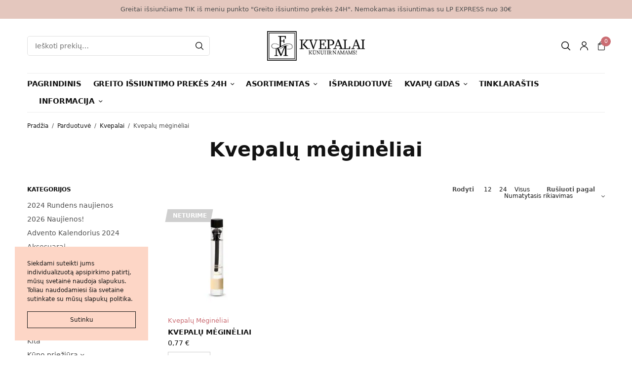

--- FILE ---
content_type: text/html; charset=UTF-8
request_url: https://www.fmkvepalai.lt/kategorija/kvepalai/kvepalu-megineliai/
body_size: 17114
content:
<!doctype html><html lang="lt-LT"><head><meta charset="UTF-8" /><meta name="viewport" content="width=device-width, initial-scale=1, maximum-scale=1, viewport-fit=cover"><meta name="google-site-verification" content="rNMquPlOB7obJktiMA8DaBgCTD0OC4gVY_J0Gu0MRPY" /><link rel="profile" href="https://gmpg.org/xfn/11"><meta name="verify-paysera" content="15c0ee291c76204ffe542834e21e5017"><meta name='robots' content='index, follow, max-image-preview:large, max-snippet:-1, max-video-preview:-1' /><title>Kvepalų mėginėliai - FM kvepalai, namų kvapai, kosmetika</title><meta name="description" content="Originalūs FM kvepalai internetu geriausia kaina. FM grupės parfumerija, namų kvapai, kosmetika" /><link rel="canonical" href="https://www.fmkvepalai.lt/kategorija/kvepalai/kvepalu-megineliai/" /><meta property="og:locale" content="lt_LT" /><meta property="og:type" content="article" /><meta property="og:title" content="Kvepalų mėginėliai - FM kvepalai, namų kvapai, kosmetika" /><meta property="og:description" content="Originalūs FM kvepalai internetu geriausia kaina. FM grupės parfumerija, namų kvapai, kosmetika" /><meta property="og:url" content="https://www.fmkvepalai.lt/kategorija/kvepalai/kvepalu-megineliai/" /><meta property="og:site_name" content="FM kvepalai, namų kvapai, kosmetika" /><meta property="og:image" content="https://www.fmkvepalai.lt/wp-content/uploads/2021/12/purskiami.jpg" /><meta property="og:image:width" content="1905" /><meta property="og:image:height" content="551" /><meta property="og:image:type" content="image/jpeg" /><meta name="twitter:card" content="summary_large_image" /> <script type="application/ld+json" class="yoast-schema-graph">{"@context":"https://schema.org","@graph":[{"@type":"CollectionPage","@id":"https://www.fmkvepalai.lt/kategorija/kvepalai/kvepalu-megineliai/","url":"https://www.fmkvepalai.lt/kategorija/kvepalai/kvepalu-megineliai/","name":"Kvepalų mėginėliai - FM kvepalai, namų kvapai, kosmetika","isPartOf":{"@id":"https://www.fmkvepalai.lt/#website"},"primaryImageOfPage":{"@id":"https://www.fmkvepalai.lt/kategorija/kvepalai/kvepalu-megineliai/#primaryimage"},"image":{"@id":"https://www.fmkvepalai.lt/kategorija/kvepalai/kvepalu-megineliai/#primaryimage"},"thumbnailUrl":"https://www.fmkvepalai.lt/wp-content/uploads/2021/12/sampleluxd_damskie.webp","description":"Originalūs FM kvepalai internetu geriausia kaina. FM grupės parfumerija, namų kvapai, kosmetika","breadcrumb":{"@id":"https://www.fmkvepalai.lt/kategorija/kvepalai/kvepalu-megineliai/#breadcrumb"},"inLanguage":"lt-LT"},{"@type":"ImageObject","inLanguage":"lt-LT","@id":"https://www.fmkvepalai.lt/kategorija/kvepalai/kvepalu-megineliai/#primaryimage","url":"https://www.fmkvepalai.lt/wp-content/uploads/2021/12/sampleluxd_damskie.webp","contentUrl":"https://www.fmkvepalai.lt/wp-content/uploads/2021/12/sampleluxd_damskie.webp","width":500,"height":500},{"@type":"BreadcrumbList","@id":"https://www.fmkvepalai.lt/kategorija/kvepalai/kvepalu-megineliai/#breadcrumb","itemListElement":[{"@type":"ListItem","position":1,"name":"Pradinis","item":"https://www.fmkvepalai.lt/"},{"@type":"ListItem","position":2,"name":"Kvepalai","item":"https://www.fmkvepalai.lt/kategorija/kvepalai/"},{"@type":"ListItem","position":3,"name":"Kvepalų mėginėliai"}]},{"@type":"WebSite","@id":"https://www.fmkvepalai.lt/#website","url":"https://www.fmkvepalai.lt/","name":"FM kvepalai, namų kvapai, kosmetika","description":"Federico Mahora - Kvepalai, kvepalų analogai, namų kvapai, kvepiančios žvakės, kvapai namams ir automobiliams. Kvepalai internetu, kvepalai vyrams, kvepalai moterims, unisex kvepalai.","publisher":{"@id":"https://www.fmkvepalai.lt/#organization"},"potentialAction":[{"@type":"SearchAction","target":{"@type":"EntryPoint","urlTemplate":"https://www.fmkvepalai.lt/?s={search_term_string}"},"query-input":{"@type":"PropertyValueSpecification","valueRequired":true,"valueName":"search_term_string"}}],"inLanguage":"lt-LT"},{"@type":"Organization","@id":"https://www.fmkvepalai.lt/#organization","name":"FMkvepalai.lt","url":"https://www.fmkvepalai.lt/","logo":{"@type":"ImageObject","inLanguage":"lt-LT","@id":"https://www.fmkvepalai.lt/#/schema/logo/image/","url":"https://www.fmkvepalai.lt/wp-content/uploads/2021/12/LOGO.png","contentUrl":"https://www.fmkvepalai.lt/wp-content/uploads/2021/12/LOGO.png","width":386,"height":120,"caption":"FMkvepalai.lt"},"image":{"@id":"https://www.fmkvepalai.lt/#/schema/logo/image/"},"sameAs":["https://www.facebook.com/kvepalaifm","https://www.instagram.com/fmkvepalai.lt"]}]}</script> <link rel='dns-prefetch' href='//cdnjs.cloudflare.com' /><link rel="alternate" type="application/rss+xml" title="FM kvepalai, namų kvapai, kosmetika &raquo; Įrašų RSS srautas" href="https://www.fmkvepalai.lt/feed/" /><link rel="alternate" type="application/rss+xml" title="FM kvepalai, namų kvapai, kosmetika &raquo; Komentarų RSS srautas" href="https://www.fmkvepalai.lt/comments/feed/" /><link rel="alternate" type="application/rss+xml" title="FM kvepalai, namų kvapai, kosmetika &raquo; Kvepalų mėginėliai Kategorija srautas" href="https://www.fmkvepalai.lt/kategorija/kvepalai/kvepalu-megineliai/feed/" /><link rel="preload" href="https://www.fmkvepalai.lt/wp-content/themes/peakshops/assets/fonts/paymentfont-webfont.woff?v=1.2.5" as="font" crossorigin="anonymous"><link data-optimized="2" rel="stylesheet" href="https://www.fmkvepalai.lt/wp-content/litespeed/css/542284ee72fa9dc5a14f0f34e6c4a68d.css?ver=eccbc" /> <script type="text/template" id="tmpl-variation-template"><div class="woocommerce-variation-description">{{{ data.variation.variation_description }}}</div>
	<div class="woocommerce-variation-price">{{{ data.variation.price_html }}}</div>
	<div class="woocommerce-variation-availability">{{{ data.variation.availability_html }}}</div></script> <script type="text/template" id="tmpl-unavailable-variation-template"><p role="alert">Deja, šis produktas neprieinamas. Pasirinkite kitokią kombinaciją.</p></script> <script type="text/javascript" src="https://www.fmkvepalai.lt/wp-includes/js/jquery/jquery.min.js?ver=3.7.1" id="jquery-core-js"></script> <link rel="https://api.w.org/" href="https://www.fmkvepalai.lt/wp-json/" /><link rel="alternate" title="JSON" type="application/json" href="https://www.fmkvepalai.lt/wp-json/wp/v2/product_cat/566" /><link rel="EditURI" type="application/rsd+xml" title="RSD" href="https://www.fmkvepalai.lt/xmlrpc.php?rsd" /><link rel="icon" href="https://www.fmkvepalai.lt/wp-content/uploads/2021/12/cropped-Logo-fmkvepalai-32x32.png" sizes="32x32" /><link rel="icon" href="https://www.fmkvepalai.lt/wp-content/uploads/2021/12/cropped-Logo-fmkvepalai-192x192.png" sizes="192x192" /><link rel="apple-touch-icon" href="https://www.fmkvepalai.lt/wp-content/uploads/2021/12/cropped-Logo-fmkvepalai-180x180.png" /><meta name="msapplication-TileImage" content="https://www.fmkvepalai.lt/wp-content/uploads/2021/12/cropped-Logo-fmkvepalai-270x270.png" />
 <script src="https://www.googletagmanager.com/gtag/js?id=G-GFK38HNJ1T" defer data-deferred="1"></script> <script src="[data-uri]" defer></script> </head><body data-rsssl=1 class="archive tax-product_cat term-kvepalu-megineliai term-566 wp-theme-peakshops theme-peakshops woocommerce woocommerce-page woocommerce-no-js unselectable subheader-full-width-off fixed-header-on fixed-header-scroll-on thb-header-search-style1 thb-dropdown-style1 right-click-off thb-quantity-style2 thb-borders-off thb-boxed-off thb-header-border-on thb-single-product-ajax-on wpb-js-composer js-comp-ver-6.4.2 vc_responsive">
<img src='https://www.hey.lt/count.php?id=fmkvepalai' width='0' height='0' style='display:none;'><div id="wrapper"><aside class="thb-global-notification light"><div class="row"><div class="small-12 columns"><p>Greitai išsiunčiame TIK iš meniu punkto "Greito išsiuntimo prekės 24H". Nemokamas išsiuntimas su LP EXPRESS nuo 30€</p></div></div></aside><div class="subheader style1 dark subheader-mobile-off"><div class="row"><div class="small-12 medium-6 columns subheader-leftside"></div><div class="small-12 medium-6 columns subheader-rightside"></div></div></div><header class="header style2 thb-main-header thb-header-full-width-off light-header mobile-header-style1"><div class="header-logo-row"><div class="row align-middle"><div class="small-2 medium-3 columns hide-for-large"><div class="mobile-toggle-holder thb-secondary-item"><div class="mobile-toggle">
<span></span><span></span><span></span></div></div></div><div class="small-6 large-4 show-for-large columns"><div class="thb-header-inline-search"><form role="search" method="get" class="woocommerce-product-search" action="https://www.fmkvepalai.lt/">
<label class="screen-reader-text" for="woocommerce-product-search-field-0">Ieškoti:</label>
<input type="search" id="woocommerce-product-search-field-0" class="search-field" placeholder="Ieškoti prekių&hellip;" value="" name="s" />
<button type="submit" value="Ieškoti" aria-label="Search"><svg version="1.1" class="thb-search-icon" xmlns="http://www.w3.org/2000/svg" xmlns:xlink="http://www.w3.org/1999/xlink" x="0px" y="0px" width="20.999px" height="20.999px" viewBox="0 0 20.999 20.999" enable-background="new 0 0 20.999 20.999" xml:space="preserve"><path d="M8.797,0C3.949,0,0,3.949,0,8.796c0,4.849,3.949,8.797,8.797,8.797c2.118,0,4.065-0.759,5.586-2.014l5.16,5.171
c0.333,0.332,0.874,0.332,1.206,0c0.333-0.333,0.333-0.874,0-1.207l-5.169-5.16c1.253-1.521,2.013-3.467,2.013-5.587
C17.593,3.949,13.645,0,8.797,0L8.797,0z M8.797,1.703c3.928,0,7.094,3.166,7.094,7.093c0,3.929-3.166,7.095-7.094,7.095
s-7.094-3.166-7.094-7.095C1.703,4.869,4.869,1.703,8.797,1.703z"/>
</svg>
</button>
<input type="hidden" name="post_type" value="product" /></form><div class="thb-autocomplete-wrapper"></div></div></div><div class="small-8 medium-6 large-4 columns mobile-logo-column"><div class="logo-holder">
<a href="https://www.fmkvepalai.lt/" class="logolink" title="FM kvepalai, namų kvapai, kosmetika">
<img src="https://www.fmkvepalai.lt/wp-content/uploads/2021/12/LOGO.png.png" loading="lazy" class="logoimg logo-dark" alt="FM kvepalai, namų kvapai, kosmetika" />
</a></div></div><div class="small-2 medium-3 large-4 columns"><div class="thb-secondary-area thb-separator-off"><div class="thb-secondary-item thb-quick-search has-dropdown"><div class="thb-item-icon-wrapper">
<svg version="1.1" class="thb-search-icon" xmlns="http://www.w3.org/2000/svg" xmlns:xlink="http://www.w3.org/1999/xlink" x="0px" y="0px" width="20.999px" height="20.999px" viewBox="0 0 20.999 20.999" enable-background="new 0 0 20.999 20.999" xml:space="preserve"><path d="M8.797,0C3.949,0,0,3.949,0,8.796c0,4.849,3.949,8.797,8.797,8.797c2.118,0,4.065-0.759,5.586-2.014l5.16,5.171
c0.333,0.332,0.874,0.332,1.206,0c0.333-0.333,0.333-0.874,0-1.207l-5.169-5.16c1.253-1.521,2.013-3.467,2.013-5.587
C17.593,3.949,13.645,0,8.797,0L8.797,0z M8.797,1.703c3.928,0,7.094,3.166,7.094,7.093c0,3.929-3.166,7.095-7.094,7.095
s-7.094-3.166-7.094-7.095C1.703,4.869,4.869,1.703,8.797,1.703z"/>
</svg></div><div class="thb-secondary-search thb-secondary-dropdown"><div class="thb-header-inline-search"><form role="search" method="get" class="woocommerce-product-search" action="https://www.fmkvepalai.lt/">
<label class="screen-reader-text" for="woocommerce-product-search-field-9997">Ieškoti:</label>
<input type="search" id="woocommerce-product-search-field-9997" class="search-field" placeholder="Ieškoti prekių&hellip;" value="" name="s" />
<button type="submit" value="Ieškoti" aria-label="Search"><svg version="1.1" class="thb-search-icon" xmlns="http://www.w3.org/2000/svg" xmlns:xlink="http://www.w3.org/1999/xlink" x="0px" y="0px" width="20.999px" height="20.999px" viewBox="0 0 20.999 20.999" enable-background="new 0 0 20.999 20.999" xml:space="preserve"><path d="M8.797,0C3.949,0,0,3.949,0,8.796c0,4.849,3.949,8.797,8.797,8.797c2.118,0,4.065-0.759,5.586-2.014l5.16,5.171
c0.333,0.332,0.874,0.332,1.206,0c0.333-0.333,0.333-0.874,0-1.207l-5.169-5.16c1.253-1.521,2.013-3.467,2.013-5.587
C17.593,3.949,13.645,0,8.797,0L8.797,0z M8.797,1.703c3.928,0,7.094,3.166,7.094,7.093c0,3.929-3.166,7.095-7.094,7.095
s-7.094-3.166-7.094-7.095C1.703,4.869,4.869,1.703,8.797,1.703z"/>
</svg>
</button>
<input type="hidden" name="post_type" value="product" /></form><div class="thb-autocomplete-wrapper"></div></div></div></div>
<a class="thb-secondary-item thb-quick-profile" href="https://www.fmkvepalai.lt/paskyra/" title="My Account">
<svg version="1.1" class="thb-myaccount-icon" xmlns="http://www.w3.org/2000/svg" xmlns:xlink="http://www.w3.org/1999/xlink" x="0px" y="0px" viewBox="0 0 18 20" xml:space="preserve">
<path stroke-width="0.1" stroke-miterlimit="10" d="M18,19.3c0,0.4-0.3,0.7-0.8,0.7c-0.4,0-0.8-0.3-0.8-0.7c0-3.9-3.3-7.1-7.5-7.1c-4.1,0-7.5,3.2-7.5,7.1
c0,0.4-0.3,0.7-0.8,0.7C0.3,20,0,19.7,0,19.3c0-4.7,4-8.5,9-8.5C14,10.7,18,14.6,18,19.3z M9,10.2c-3,0-5.4-2.3-5.4-5.1
C3.6,2.3,6,0,9,0c3,0,5.4,2.3,5.4,5.1C14.4,8,12,10.2,9,10.2z M9,8.8c2.1,0,3.9-1.6,3.9-3.7c0-2-1.7-3.7-3.9-3.7
c-2.1,0-3.9,1.6-3.9,3.7C5.1,7.1,6.9,8.8,9,8.8z"/>
</svg>
</a><div class="thb-secondary-item thb-quick-cart has-dropdown"><div class="thb-item-icon-wrapper">
<span class="thb-item-icon">
<svg version="1.1" class="thb-cart-icon thb-cart-icon-style5" xmlns="http://www.w3.org/2000/svg" xmlns:xlink="http://www.w3.org/1999/xlink" x="0px" y="0px" viewBox="0 0 18.5 23.5" xml:space="preserve">
<path d="M9.2,0.2c-2.7,0-4.9,2.2-4.9,4.9v0.9H0.8c-0.3,0-0.6,0.3-0.6,0.6v14.3c0,1.3,1.1,2.3,2.3,2.3h13.3
c1.3,0,2.3-1.1,2.3-2.3V6.6c0-0.3-0.3-0.6-0.6-0.6h-3.5V5.1C14.1,2.4,11.9,0.2,9.2,0.2z M5.5,5.1c0-2,1.7-3.7,3.7-3.7S13,3,13,5.1V6
H5.5V5.1z M17.1,7.2v13.7c0,0.6-0.5,1.2-1.2,1.2H2.6c-0.6,0-1.2-0.5-1.2-1.2V7.2h2.9v2.6h1.2V7.2h7.4v2.6h1.2V7.2H17.1z"/>
</svg>
</span>
<span class="count thb-cart-count">0</span></div><div class="thb-secondary-cart thb-secondary-dropdown"><div class="widget woocommerce widget_shopping_cart"><div class="widget_shopping_cart_content"></div></div></div></div><div class="mobile-toggle-holder thb-secondary-item"><div class="mobile-toggle">
<span></span><span></span><span></span></div></div></div></div></div></div><div class="header-menu-row"><div class="row"><div class="small-12 columns"><div class="thb-navbar"><nav class="full-menu"><ul id="menu-navigation" class="thb-full-menu"><li id="menu-item-20" class="menu-item menu-item-type-post_type menu-item-object-page menu-item-home menu-item-20"><a href="https://www.fmkvepalai.lt/">Pagrindinis</a></li><li id="menu-item-3018" class="menu-item menu-item-type-custom menu-item-object-custom menu-item-has-children menu-item-3018 menu-item-mega-parent"><a href="https://www.fmkvepalai.lt/kategorija/prekes-sandelyje/">Greito išsiuntimo prekės 24H</a><ul class="sub-menu "><li id="menu-item-4525" class="menu-item menu-item-type-custom menu-item-object-custom menu-item-has-children menu-item-4525 mega-menu-title"><a href="https://www.fmkvepalai.lt/kategorija/prekes-sandelyje/kuno-prieziuros-prekes/">Kūno priežiūros prekės</a><ul class="sub-menu "><li id="menu-item-5198" class="menu-item menu-item-type-custom menu-item-object-custom menu-item-5198 menu-item-mega-link"><a href="https://www.fmkvepalai.lt/kategorija/prekes-sandelyje/kuno-prieziuros-makiazas/makiazui/">Makiažo priemonės ALAYA</a></li><li id="menu-item-5197" class="menu-item menu-item-type-custom menu-item-object-custom menu-item-5197 menu-item-mega-link"><a href="https://www.fmkvepalai.lt/kategorija/prekes-sandelyje/kuno-prieziuros-makiazas/kuno-purskiklis/">Kūno purškikliai</a></li><li id="menu-item-5208" class="menu-item menu-item-type-custom menu-item-object-custom menu-item-5208 menu-item-mega-link"><a href="https://www.fmkvepalai.lt/kategorija/prekes-sandelyje/kuno-prieziuros-makiazas/priemones-kunui/">Priemonės Kūnui</a></li></ul></li><li id="menu-item-3019" class="menu-item menu-item-type-custom menu-item-object-custom menu-item-has-children menu-item-3019 mega-menu-title"><a href="https://www.fmkvepalai.lt/kategorija/prekes-sandelyje/moteriski-kvepalai-sandelyje/">Moteriški kvepalai</a><ul class="sub-menu "><li id="menu-item-6301" class="menu-item menu-item-type-custom menu-item-object-custom menu-item-6301 menu-item-mega-link"><a href="https://www.fmkvepalai.lt/kategorija/prekes-sandelyje/moteriski-kvepalai-sandelyje/sorvella-moteriski-kvepalai/">Sorvella išpardavimas</a></li><li id="menu-item-3432" class="menu-item menu-item-type-custom menu-item-object-custom menu-item-3432 menu-item-mega-link"><a href="https://www.fmkvepalai.lt/kategorija/prekes-sandelyje/moteriski-kvepalai-sandelyje/pure-24h/">Pure</a></li><li id="menu-item-3433" class="menu-item menu-item-type-custom menu-item-object-custom menu-item-3433 menu-item-mega-link"><a href="https://www.fmkvepalai.lt/kategorija/prekes-sandelyje/moteriski-kvepalai-sandelyje/intense-24h/">Intense</a></li><li id="menu-item-4296" class="menu-item menu-item-type-custom menu-item-object-custom menu-item-4296 menu-item-mega-link"><a href="https://www.fmkvepalai.lt/kategorija/prekes-sandelyje/moteriski-kvepalai-sandelyje/pheromone-kvepalai-sandelyje/">Pheromone</a></li><li id="menu-item-3434" class="menu-item menu-item-type-custom menu-item-object-custom menu-item-3434 menu-item-mega-link"><a href="https://www.fmkvepalai.lt/kategorija/prekes-sandelyje/moteriski-kvepalai-sandelyje/pure-royal-24h/">Pure Royal</a></li><li id="menu-item-3583" class="menu-item menu-item-type-custom menu-item-object-custom menu-item-3583 menu-item-mega-link"><a href="https://www.fmkvepalai.lt/kategorija/prekes-sandelyje/moteriski-kvepalai-sandelyje/pure-royal-15ml/">Pure Royal 15ml</a></li></ul></li><li id="menu-item-3020" class="menu-item menu-item-type-custom menu-item-object-custom menu-item-has-children menu-item-3020 mega-menu-title"><a href="https://www.fmkvepalai.lt/kategorija/prekes-sandelyje/vysiski-kvepalai-sandelyje/">Vyriški kvepalai</a><ul class="sub-menu "><li id="menu-item-6302" class="menu-item menu-item-type-custom menu-item-object-custom menu-item-6302 menu-item-mega-link"><a href="https://www.fmkvepalai.lt/kategorija/prekes-sandelyje/vysiski-kvepalai-sandelyje/sorvella-vyriski-kvepalai/">Sorvella išpardavimas</a></li><li id="menu-item-3436" class="menu-item menu-item-type-custom menu-item-object-custom menu-item-3436 menu-item-mega-link"><a href="https://www.fmkvepalai.lt/kategorija/prekes-sandelyje/vysiski-kvepalai-sandelyje/pure-kvepalai-sandelyje/">Pure</a></li><li id="menu-item-3437" class="menu-item menu-item-type-custom menu-item-object-custom menu-item-3437 menu-item-mega-link"><a href="https://www.fmkvepalai.lt/kategorija/prekes-sandelyje/vysiski-kvepalai-sandelyje/intense-kvepalai-sandelyje/">Intense</a></li><li id="menu-item-4297" class="menu-item menu-item-type-custom menu-item-object-custom menu-item-4297 menu-item-mega-link"><a href="https://www.fmkvepalai.lt/kategorija/prekes-sandelyje/vysiski-kvepalai-sandelyje/pheromone-kvepalai-sandelyje-vysiski-kvepalai-sandelyje/">Pheromone</a></li><li id="menu-item-3438" class="menu-item menu-item-type-custom menu-item-object-custom menu-item-3438 menu-item-mega-link"><a href="https://www.fmkvepalai.lt/kategorija/prekes-sandelyje/vysiski-kvepalai-sandelyje/pure-royal-kvepalai-sandelyje/">Pure Royal</a></li></ul></li><li id="menu-item-3021" class="menu-item menu-item-type-custom menu-item-object-custom menu-item-has-children menu-item-3021 mega-menu-title"><a href="https://www.fmkvepalai.lt/kategorija/prekes-sandelyje/unisex-kvepalai-sandelyje/">Unisex kvepalai sandėlyje</a><ul class="sub-menu "><li id="menu-item-4532" class="menu-item menu-item-type-custom menu-item-object-custom menu-item-4532 menu-item-mega-link"><a href="https://www.fmkvepalai.lt/kategorija/prekes-sandelyje/unisex-kvepalai-sandelyje/">Pure Royal</a></li><li id="menu-item-4526" class="menu-item menu-item-type-custom menu-item-object-custom menu-item-4526 menu-item-mega-link"><a href="https://www.fmkvepalai.lt/kategorija/prekes-sandelyje/unisex-kvepalai-sandelyje/pure-royal-15ml-unisex-kvepalai-sandelyje/">Pure Royal 15ml</a></li><li id="menu-item-4527" class="menu-item menu-item-type-custom menu-item-object-custom menu-item-4527 menu-item-mega-link"><a href="https://www.fmkvepalai.lt/kategorija/prekes-sandelyje/utique-kvepalai-sandelyje/">Utique 15ml</a></li></ul></li><li id="menu-item-6783" class="menu-item menu-item-type-custom menu-item-object-custom menu-item-has-children menu-item-6783 mega-menu-title"><a href="https://www.fmkvepalai.lt/?s=sorvella&#038;post_type=product">Eyfel/Sorvela prekės sandėlyje</a><ul class="sub-menu "><li id="menu-item-6782" class="menu-item menu-item-type-custom menu-item-object-custom menu-item-6782 menu-item-mega-link"><a href="https://www.fmkvepalai.lt/kategorija/prekes-sandelyje/moteriski-kvepalai-sandelyje/sorvella-moteriski-kvepalai/">Moteriški kvepalai</a></li><li id="menu-item-6781" class="menu-item menu-item-type-custom menu-item-object-custom menu-item-6781 menu-item-mega-link"><a href="https://www.fmkvepalai.lt/kategorija/dovanu-rinkiniai/">Dovanų rinkiniai</a></li><li id="menu-item-6780" class="menu-item menu-item-type-custom menu-item-object-custom menu-item-6780 menu-item-mega-link"><a href="https://www.fmkvepalai.lt/kategorija/kvapniosios-zvakes/">Kvapniosios žvakės</a></li><li id="menu-item-10648" class="menu-item menu-item-type-custom menu-item-object-custom menu-item-10648 menu-item-mega-link"><a href="https://www.fmkvepalai.lt/kategorija/namu-kvapai/eyfel-namu-kvapai/">Eyfel namų kvapai su lazdelėmis</a></li><li id="menu-item-10649" class="menu-item menu-item-type-custom menu-item-object-custom menu-item-10649 menu-item-mega-link"><a href="https://www.fmkvepalai.lt/kategorija/namu-kvapai/bighill/">BigHill namų kvapai su lazdelėmis</a></li><li id="menu-item-10650" class="menu-item menu-item-type-custom menu-item-object-custom menu-item-10650 menu-item-mega-link"><a href="https://www.fmkvepalai.lt/kategorija/namu-kvapai/bighill-purskiami-kvapai/">BigHill purškiami kvapai</a></li><li id="menu-item-10651" class="menu-item menu-item-type-custom menu-item-object-custom menu-item-10651 menu-item-mega-link"><a href="https://www.fmkvepalai.lt/kategorija/namu-kvapai/sorvella/">Sorvella namų kvapai su lazdelėmis</a></li><li id="menu-item-10652" class="menu-item menu-item-type-custom menu-item-object-custom menu-item-10652 menu-item-mega-link"><a href="https://www.fmkvepalai.lt/kategorija/namu-kvapai/sorvella-purskiami-kvapai/">Sorvella purškiami kvapai</a></li></ul></li><li id="menu-item-3587" class="menu-item menu-item-type-custom menu-item-object-custom menu-item-has-children menu-item-3587 mega-menu-title"><a href="https://www.fmkvepalai.lt/kategorija/prekes-sandelyje/namu-kvapai-sandelyje/">Namams</a><ul class="sub-menu "><li id="menu-item-4535" class="menu-item menu-item-type-custom menu-item-object-custom menu-item-4535 menu-item-mega-link"><a href="https://www.fmkvepalai.lt/kategorija/prekes-sandelyje/namu-apyvokos-reikmenys/patalynes-dulksnos/">Patalynės dulksnos</a></li><li id="menu-item-6273" class="menu-item menu-item-type-custom menu-item-object-custom menu-item-6273 menu-item-mega-link"><a href="https://www.fmkvepalai.lt/kategorija/prekes-sandelyje/namu-apyvokos-reikmenys/dulkiu-siurblio-kvapai-sandelyje/">Dulkių siurblio kvapai</a></li><li id="menu-item-4537" class="menu-item menu-item-type-custom menu-item-object-custom menu-item-4537 menu-item-mega-link"><a href="https://www.fmkvepalai.lt/kategorija/prekes-sandelyje/namu-kvapai-sandelyje/zvakes/">Žvakės</a></li></ul></li></ul></li><li id="menu-item-46" class="menu-item menu-item-type-post_type menu-item-object-page menu-item-has-children menu-item-46 menu-item-mega-parent"><a href="https://www.fmkvepalai.lt/parduotuve/">Asortimentas</a><ul class="sub-menu "><li id="menu-item-787" class="menu-item menu-item-type-custom menu-item-object-custom menu-item-has-children menu-item-787 mega-menu-title"><a href="/kategorija/namu-kvapai/">Kvapai namams</a><ul class="sub-menu "><li id="menu-item-10408" class="menu-item menu-item-type-custom menu-item-object-custom menu-item-10408 menu-item-mega-link"><a href="https://www.fmkvepalai.lt/kategorija/namu-kvapai/kvapai-su-lazdelemis/">Namų kvapai su lazdelėmis</a></li><li id="menu-item-794" class="menu-item menu-item-type-custom menu-item-object-custom menu-item-794 menu-item-mega-link"><a href="/kategorija/namu-kvapai/purskiami-patalpu-kvapai/">Purškiami kvapai</a></li><li id="menu-item-801" class="menu-item menu-item-type-custom menu-item-object-custom menu-item-801 menu-item-mega-link"><a href="/kategorija/kvapiosios-zvakes/pure/">PURE kvepančios žvakės</a></li><li id="menu-item-800" class="menu-item menu-item-type-custom menu-item-object-custom menu-item-800 menu-item-mega-link"><a href="/kategorija/kvapiosios-zvakes/utique/">UTIQUE kvepančios žvakės</a></li><li id="menu-item-4385" class="menu-item menu-item-type-custom menu-item-object-custom menu-item-4385 menu-item-mega-link"><a href="https://www.fmkvepalai.lt/kategorija/namu-kvapai/kvapnusis-vaskas/">Kvapnusis vaškas</a></li><li id="menu-item-10647" class="menu-item menu-item-type-custom menu-item-object-custom menu-item-10647 menu-item-mega-link"><a href="https://www.fmkvepalai.lt/kategorija/namu-kvapai/eyfel-namu-kvapai/">Eyfel namų kvapai su lazdelėmis</a></li><li id="menu-item-10643" class="menu-item menu-item-type-custom menu-item-object-custom menu-item-10643 menu-item-mega-link"><a href="https://www.fmkvepalai.lt/kategorija/namu-kvapai/bighill/">BigHill namų kvapai su lazdelėmis</a></li><li id="menu-item-10644" class="menu-item menu-item-type-custom menu-item-object-custom menu-item-10644 menu-item-mega-link"><a href="https://www.fmkvepalai.lt/kategorija/namu-kvapai/bighill-purskiami-kvapai/">BigHill purškiami kvapai</a></li><li id="menu-item-10645" class="menu-item menu-item-type-custom menu-item-object-custom menu-item-10645 menu-item-mega-link"><a href="https://www.fmkvepalai.lt/kategorija/namu-kvapai/sorvella/">Sorvella namų kvapai su lazdelėmis</a></li><li id="menu-item-10646" class="menu-item menu-item-type-custom menu-item-object-custom menu-item-10646 menu-item-mega-link"><a href="https://www.fmkvepalai.lt/kategorija/namu-kvapai/sorvella-purskiami-kvapai/">Sorvella purškiami kvapai</a></li><li id="menu-item-6513" class="menu-item menu-item-type-custom menu-item-object-custom menu-item-6513 menu-item-mega-link"><a href="https://www.fmkvepalai.lt/kategorija/dovanu-rinkiniai/">Sorvella dovanų rinkiniai</a></li></ul></li><li id="menu-item-1187" class="menu-item menu-item-type-custom menu-item-object-custom menu-item-has-children menu-item-1187 mega-menu-title"><a href="/kategorija/kvepalai/">Kvepalai</a><ul class="sub-menu "><li id="menu-item-1188" class="menu-item menu-item-type-custom menu-item-object-custom menu-item-has-children menu-item-1188 menu-item-mega-link"><a href="/kategorija/kvepalai/moteriski-kvepalai/">Moteriški kvepalai</a><ul class="sub-menu "><li id="menu-item-1425" class="menu-item menu-item-type-custom menu-item-object-custom menu-item-1425"><a href="/kategorija/kvepalai/moteriski-kvepalai/pure-moteriski-kvepalai/">PURE</a></li><li id="menu-item-1424" class="menu-item menu-item-type-custom menu-item-object-custom menu-item-1424"><a href="/kategorija/kvepalai/moteriski-kvepalai/intense-moteriski-kvepalai/">INTENSE</a></li><li id="menu-item-3645" class="menu-item menu-item-type-custom menu-item-object-custom menu-item-3645"><a href="https://www.fmkvepalai.lt/kategorija/kvepalai/moteriski-kvepalai/pheromone/">PHEROMONE</a></li><li id="menu-item-1428" class="menu-item menu-item-type-custom menu-item-object-custom menu-item-1428"><a href="/kategorija/kvepalai/moteriski-kvepalai/pure-royal-moteriski-kvepalai/">PURE ROYAL</a></li></ul></li><li id="menu-item-1189" class="menu-item menu-item-type-custom menu-item-object-custom menu-item-has-children menu-item-1189 menu-item-mega-link"><a href="/kategorija/kvepalai/vyriski-kvepalai/">Vyriški kvepalai</a><ul class="sub-menu "><li id="menu-item-1430" class="menu-item menu-item-type-custom menu-item-object-custom menu-item-1430"><a href="/kategorija/kvepalai/vyriski-kvepalai/pure-vyriski-kvepalai/">PURE</a></li><li id="menu-item-1429" class="menu-item menu-item-type-custom menu-item-object-custom menu-item-1429"><a href="/kategorija/kvepalai/vyriski-kvepalai/intense-vyriski-kvepalai/">INTENSE</a></li><li id="menu-item-3656" class="menu-item menu-item-type-custom menu-item-object-custom menu-item-3656"><a href="https://www.fmkvepalai.lt/kategorija/kvepalai/vyriski-kvepalai/pheromone-vyriski-kvepalai/">PHEROMONE</a></li><li id="menu-item-1431" class="menu-item menu-item-type-custom menu-item-object-custom menu-item-1431"><a href="/kategorija/kvepalai/vyriski-kvepalai/pure-royal-vyriski-kvepalai/">PURE ROYAL</a></li></ul></li><li id="menu-item-1190" class="menu-item menu-item-type-custom menu-item-object-custom menu-item-has-children menu-item-1190 menu-item-mega-link"><a href="/kategorija/kvepalai/unisex-kvepalai/">Unisex Pure Royal</a><ul class="sub-menu "><li id="menu-item-4533" class="menu-item menu-item-type-custom menu-item-object-custom menu-item-4533"><a href="https://www.fmkvepalai.lt/kategorija/kvepalai-unisex/unisex-kvepalai/">Pure Royal</a></li><li id="menu-item-3676" class="menu-item menu-item-type-custom menu-item-object-custom menu-item-3676"><a href="https://www.fmkvepalai.lt/kategorija/kvepalai/kvepalai-unisex/pure-royal-15ml-unisex-kvepalai/">Pure Royal 15ml</a></li></ul></li><li id="menu-item-1823" class="menu-item menu-item-type-custom menu-item-object-custom menu-item-1823 menu-item-mega-link"><a href="/kategorija/kvepalai/utique-kvepalai/">UTIQUE kvepalai</a></li><li id="menu-item-6375" class="menu-item menu-item-type-custom menu-item-object-custom menu-item-6375 menu-item-mega-link"><a href="https://www.fmkvepalai.lt/parduotuve/advento-kalendorius-2024/fm-world-kvapnusis-advento-kalendorius-2023/">Advento Kalendorius 2024</a></li></ul></li><li id="menu-item-1566" class="menu-item menu-item-type-custom menu-item-object-custom menu-item-has-children menu-item-1566 mega-menu-title"><a href="/kategorija/kosmetika/">Kūno priežiūra</a><ul class="sub-menu "><li id="menu-item-3901" class="menu-item menu-item-type-custom menu-item-object-custom menu-item-has-children menu-item-3901 menu-item-mega-link"><a href="https://www.fmkvepalai.lt/kategorija/kosmetika/federico-mahora-kosmetika/">Federico Mahora</a><ul class="sub-menu "><li id="menu-item-3832" class="menu-item menu-item-type-custom menu-item-object-custom menu-item-3832"><a href="https://www.fmkvepalai.lt/kategorija/kosmetika/prausimosi-geliai/">Prausimosi geliai ir balzamai</a></li><li id="menu-item-8242" class="menu-item menu-item-type-custom menu-item-object-custom menu-item-8242"><a href="https://www.fmkvepalai.lt/kategorija/kosmetika/federico-mahora-kosmetika/antiperspirantai/">Antiperspirantai</a></li></ul></li><li id="menu-item-2053" class="menu-item menu-item-type-custom menu-item-object-custom menu-item-2053 menu-item-mega-link"><a href="/kategorija/kosmetika/utique-kosmetika/">UTIQUE</a></li><li id="menu-item-2620" class="menu-item menu-item-type-custom menu-item-object-custom menu-item-2620 menu-item-mega-link"><a href="https://www.fmkvepalai.lt/kategorija/fontainavie-kosmetika/">FONTAINAVIE</a></li><li id="menu-item-10008" class="menu-item menu-item-type-custom menu-item-object-custom menu-item-10008 menu-item-mega-link"><a href="https://www.fmkvepalai.lt/kategorija/fontainavie-kosmetika/dantu-pasta/">Fontainavie dantų pastos</a></li><li id="menu-item-1569" class="menu-item menu-item-type-custom menu-item-object-custom menu-item-1569 menu-item-mega-link"><a href="/kategorija/kosmetika/complete-care/">Complete care</a></li><li id="menu-item-1568" class="menu-item menu-item-type-custom menu-item-object-custom menu-item-1568 menu-item-mega-link"><a href="/kategorija/kosmetika/beta-glukan/">Beta-glukan</a></li><li id="menu-item-2054" class="menu-item menu-item-type-custom menu-item-object-custom menu-item-2054 menu-item-mega-link"><a href="/kategorija/kosmetika/gold-regenesis">Gold regenesis</a></li><li id="menu-item-2619" class="menu-item menu-item-type-custom menu-item-object-custom menu-item-2619 menu-item-mega-link"><a href="https://www.fmkvepalai.lt/kategorija/saules-kosmetika-fontainavie/">SAULĖS KOSMETIKA</a></li></ul></li><li id="menu-item-4205" class="menu-item menu-item-type-custom menu-item-object-custom menu-item-has-children menu-item-4205 mega-menu-title"><a href="https://www.fmkvepalai.lt/kategorija/makiazo-priemones/">Grožio prekės</a><ul class="sub-menu "><li id="menu-item-4206" class="menu-item menu-item-type-custom menu-item-object-custom menu-item-4206 menu-item-mega-link"><a href="https://www.fmkvepalai.lt/kategorija/makiazo-priemones/akims/">Akims</a></li><li id="menu-item-5105" class="menu-item menu-item-type-custom menu-item-object-custom menu-item-5105 menu-item-mega-link"><a href="https://www.fmkvepalai.lt/kategorija/makiazo-priemones/federico-mahora-lupoms/">Lūpoms</a></li><li id="menu-item-5101" class="menu-item menu-item-type-custom menu-item-object-custom menu-item-5101 menu-item-mega-link"><a href="https://www.fmkvepalai.lt/kategorija/makiazo-priemones/federico-mahora-nagu-lakas/">Nagams</a></li><li id="menu-item-4211" class="menu-item menu-item-type-custom menu-item-object-custom menu-item-4211 menu-item-mega-link"><a href="https://www.fmkvepalai.lt/kategorija/makiazo-priemones/veidui/">Veidui</a></li><li id="menu-item-10696" class="menu-item menu-item-type-custom menu-item-object-custom menu-item-10696 menu-item-mega-link"><a href="https://www.fmkvepalai.lt/kategorija/kosmetika/utique-priemones-plaukams/">Utique priemonės plaukams</a></li></ul></li><li id="menu-item-790" class="menu-item menu-item-type-custom menu-item-object-custom menu-item-has-children menu-item-790 mega-menu-title"><a href="/kategorija/oro-gaivikliai/">Oro gaivikliai</a><ul class="sub-menu "><li id="menu-item-792" class="menu-item menu-item-type-custom menu-item-object-custom menu-item-792 menu-item-mega-link"><a href="/kategorija/oro-gaivikliai/spintoms/">Spintoms</a></li><li id="menu-item-793" class="menu-item menu-item-type-custom menu-item-object-custom menu-item-793 menu-item-mega-link"><a href="/kategorija/oro-gaivikliai/dulkiu-siurbliams/">Dulkių siurbliams</a></li></ul></li><li id="menu-item-1014" class="menu-item menu-item-type-custom menu-item-object-custom menu-item-has-children menu-item-1014 mega-menu-title"><a href="/kategorija/dulksnos/">Dulksnos</a><ul class="sub-menu "><li id="menu-item-1013" class="menu-item menu-item-type-custom menu-item-object-custom menu-item-1013 menu-item-mega-link"><a href="/kategorija/dulksnos/kvepiancios-dulksnos-kunui/">Kvepiančios dulksnos kūnui</a></li><li id="menu-item-797" class="menu-item menu-item-type-custom menu-item-object-custom menu-item-797 menu-item-mega-link"><a href="/kategorija/dulksnos-patalynems/">Dulksnos patalynėms</a></li><li id="menu-item-2258" class="menu-item menu-item-type-custom menu-item-object-custom menu-item-2258 menu-item-mega-link"><a href="/kategorija/dulksnos/ranku-purskikliai/">Rankų purškikliai</a></li></ul></li><li id="menu-item-1168" class="menu-item menu-item-type-custom menu-item-object-custom menu-item-1168 mega-menu-title"><a href="https://www.fmkvepalai.lt/parduotuve/valikliai/namams/vamzdziu-valymo-granules-500-g/">Vamzdžių granulės</a></li></ul></li><li id="menu-item-4782" class="menu-item menu-item-type-custom menu-item-object-custom menu-item-4782"><a href="https://www.fmkvepalai.lt/kategorija/ispardavimas/">Išparduotuvė</a></li><li id="menu-item-1095" class="menu-item menu-item-type-custom menu-item-object-custom menu-item-has-children menu-item-1095"><a href="#">Kvapų gidas</a><ul class="sub-menu "><li id="menu-item-1097" class="menu-item menu-item-type-post_type menu-item-object-page menu-item-1097"><a href="https://www.fmkvepalai.lt/moterisku-fm-kvapu-analogai/">Moteriškų FM kvapų įkvėpimai</a></li><li id="menu-item-1098" class="menu-item menu-item-type-post_type menu-item-object-page menu-item-1098"><a href="https://www.fmkvepalai.lt/vyrisku-fm-kvapu-analogai/">Vyriškų FM kvapų įkvėpimai</a></li><li id="menu-item-1096" class="menu-item menu-item-type-post_type menu-item-object-page menu-item-1096"><a href="https://www.fmkvepalai.lt/unisex-fm-kvapu-analogai/">Unisex FM kvapų įkvėpimai</a></li><li id="menu-item-5125" class="menu-item menu-item-type-custom menu-item-object-custom menu-item-5125"><a href="https://www.fmkvepalai.lt/katalogas/FedericoMahoraGidas.pdf">Federico Mahora Kvapų gidas</a></li></ul></li><li id="menu-item-2585" class="menu-item menu-item-type-custom menu-item-object-custom menu-item-2585"><a href="https://www.fmkvepalai.lt/tinklarastis/">Tinklaraštis</a></li><li id="menu-item-826" class="menu-item menu-item-type-custom menu-item-object-custom menu-item-has-children menu-item-826"><a href="#">Informacija</a><ul class="sub-menu "><li id="menu-item-2333" class="menu-item menu-item-type-custom menu-item-object-custom menu-item-has-children menu-item-2333"><a href="#">Prekių katalogai</a><ul class="sub-menu "><li id="menu-item-5123" class="menu-item menu-item-type-custom menu-item-object-custom menu-item-5123"><a href="https://www.fmkvepalai.lt/katalogas/https://www.fmkvepalai.lt/katalogas/KatalogasNr37-Naujienos.pdf">Alaya prabangi kosmetika</a></li><li id="menu-item-5124" class="menu-item menu-item-type-custom menu-item-object-custom menu-item-5124"><a href="https://www.fmkvepalai.lt/katalogas/FedericoMahoraGidas.pdf">Federico Mahora Kvapų Gidas</a></li><li id="menu-item-3599" class="menu-item menu-item-type-custom menu-item-object-custom menu-item-3599"><a href="https://www.fmkvepalai.lt/katalogas/FM-World-katalogas-37-2022.pdf">Katalogas 37 (2022 Spalis)</a></li><li id="menu-item-5122" class="menu-item menu-item-type-custom menu-item-object-custom menu-item-5122"><a href="https://www.fmkvepalai.lt/katalogas/KatalogasNr37-Naujienos.pdf">Katalogo 37 Naujienos (2022 Spalis)</a></li><li id="menu-item-5290" class="menu-item menu-item-type-custom menu-item-object-custom menu-item-5290"><a href="https://www.fmkvepalai.lt/katalogas/FM_WORLD_KATALOGAS_NR_38.pdf">Katalogas 38 ( 2023 Balandis )</a></li><li id="menu-item-6331" class="menu-item menu-item-type-custom menu-item-object-custom menu-item-6331"><a href="https://fmkvepalai.lt/katalogas/Katalogas39-naujienos.pdf">Katalogas 39 naujienos ( 2023 Spalis )</a></li><li id="menu-item-6332" class="menu-item menu-item-type-custom menu-item-object-custom menu-item-6332"><a href="https://fmkvepalai.lt/katalogas/Katalogas39-2023-10.pdf">Katalogas 39 ( 2023 Spalis )</a></li><li id="menu-item-7739" class="menu-item menu-item-type-custom menu-item-object-custom menu-item-7739"><a href="https://www.fmkvepalai.lt/katalogas/FM-40-katalogas-2024-balandis.pdf">Katalogas 40 ( 2024 Balandis )</a></li></ul></li><li id="menu-item-827" class="menu-item menu-item-type-post_type menu-item-object-page menu-item-827"><a href="https://www.fmkvepalai.lt/prekiu-pristatymas/">Prekių pristatymas ir grąžinimas</a></li><li id="menu-item-839" class="menu-item menu-item-type-post_type menu-item-object-page menu-item-839"><a href="https://www.fmkvepalai.lt/privatumo-politika/">Privatumo politika</a></li><li id="menu-item-6158" class="menu-item menu-item-type-custom menu-item-object-custom menu-item-6158"><a href="https://www.fmkvepalai.lt/saugus-atsiskaitymas/">Saugus atsiskaitymas</a></li><li id="menu-item-69" class="menu-item menu-item-type-post_type menu-item-object-page menu-item-69"><a href="https://www.fmkvepalai.lt/kontaktai/">Kontaktai</a></li></ul></li></ul></nav></div></div></div></div></header><div role="main"><div class="thb_prod_ajax_to_cart_notices"></div><div class="thb-woocommerce-header woocommerce-products-header style2 thb-bg-style1 light"><div class="row "><div class="small-12 columns"><div class="thb-breadcrumb-bar"><nav class="woocommerce-breadcrumb" aria-label="Breadcrumb"><a href="https://www.fmkvepalai.lt">Pradžia</a> <i>/</i> <a href="https://www.fmkvepalai.lt/parduotuve/">Parduotuvė</a> <i>/</i> <a href="https://www.fmkvepalai.lt/kategorija/kvepalai/">Kvepalai</a> <i>/</i> Kvepalų mėginėliai</nav></div><div class="thb-woocommerce-header-title"><h1 class="thb-shop-title">Kvepalų mėginėliai</h1></div></div></div></div><div class="row "><div class="small-12 columns"><div class="sidebar-container thb-shop-sidebar-layout sidebar-left"><div class="sidebar thb-shop-sidebar"><hr class="thb-sticky-separator thb-fixed"><div id="woocommerce_product_categories-1" class="widget woocommerce widget_product_categories"><div class="thb-widget-title">Kategorijos</div><ul class="product-categories"><li class="cat-item cat-item-838"><a href="https://www.fmkvepalai.lt/kategorija/2024-rundens-naujienos/">2024 Rundens naujienos</a></li><li class="cat-item cat-item-1012"><a href="https://www.fmkvepalai.lt/kategorija/2026-naujienos/">2026 Naujienos!</a></li><li class="cat-item cat-item-689"><a href="https://www.fmkvepalai.lt/kategorija/advento-kalendorius-2024/">Advento Kalendorius 2024</a></li><li class="cat-item cat-item-209"><a href="https://www.fmkvepalai.lt/kategorija/aksesuarai/">Aksesuarai</a></li><li class="cat-item cat-item-697"><a href="https://www.fmkvepalai.lt/kategorija/dovanu-rinkiniai/">Dovanų rinkiniai</a></li><li class="cat-item cat-item-196 cat-parent"><a href="https://www.fmkvepalai.lt/kategorija/dulksnos/">Dulksnos</a><ul class='children'><li class="cat-item cat-item-192"><a href="https://www.fmkvepalai.lt/kategorija/dulksnos/kvepiancios-dulksnos-kunui/">Kūno dulksna</a></li><li class="cat-item cat-item-168"><a href="https://www.fmkvepalai.lt/kategorija/dulksnos/dulksnos-patalynems/">Patalynės dulksna</a></li><li class="cat-item cat-item-291"><a href="https://www.fmkvepalai.lt/kategorija/dulksnos/ranku-purskikliai/">Rankų purškikliai</a></li></ul></li><li class="cat-item cat-item-926"><a href="https://www.fmkvepalai.lt/kategorija/eyfel-namu-kvapai/">EYFEL namų kvapai su lazdelėmis</a></li><li class="cat-item cat-item-325 cat-parent"><a href="https://www.fmkvepalai.lt/kategorija/fontainavie-kosmetika/">FONTAINAVIE</a><ul class='children'><li class="cat-item cat-item-841"><a href="https://www.fmkvepalai.lt/kategorija/fontainavie-kosmetika/dantu-pasta/">Dantų pasta</a></li></ul></li><li class="cat-item cat-item-822"><a href="https://www.fmkvepalai.lt/kategorija/katalogo-40-naujienos/">Katalogo 40 naujienos</a></li><li class="cat-item cat-item-15"><a href="https://www.fmkvepalai.lt/kategorija/kita/">Kita</a></li><li class="cat-item cat-item-253 cat-parent"><a href="https://www.fmkvepalai.lt/kategorija/kosmetika/">Kūno priežiūra</a><ul class='children'><li class="cat-item cat-item-256"><a href="https://www.fmkvepalai.lt/kategorija/kosmetika/beta-glukan/">Beta-glukan</a></li><li class="cat-item cat-item-255"><a href="https://www.fmkvepalai.lt/kategorija/kosmetika/complete-care/">Complete care</a></li><li class="cat-item cat-item-473 cat-parent"><a href="https://www.fmkvepalai.lt/kategorija/kosmetika/federico-mahora-kosmetika/">Federico Mahora</a><ul class='children'><li class="cat-item cat-item-474"><a href="https://www.fmkvepalai.lt/kategorija/kosmetika/federico-mahora-kosmetika/antiperspirantai/">Antiperspirantai</a></li></ul></li><li class="cat-item cat-item-287"><a href="https://www.fmkvepalai.lt/kategorija/kosmetika/gold-regenesis/">Gold regenesis</a></li><li class="cat-item cat-item-469"><a href="https://www.fmkvepalai.lt/kategorija/kosmetika/prausimosi-geliai/">Prausimosi geliai ir balzamai</a></li><li class="cat-item cat-item-286"><a href="https://www.fmkvepalai.lt/kategorija/kosmetika/utique-kosmetika/">UTIQUE</a></li><li class="cat-item cat-item-1008"><a href="https://www.fmkvepalai.lt/kategorija/kosmetika/utique-priemones-plaukams/">Utique priemonės plaukams</a></li></ul></li><li class="cat-item cat-item-169 cat-parent"><a href="https://www.fmkvepalai.lt/kategorija/kvapiosios-zvakes/">Kvapiosios žvakės</a><ul class='children'><li class="cat-item cat-item-171"><a href="https://www.fmkvepalai.lt/kategorija/kvapiosios-zvakes/pure-zvakes/">PURE žvakės</a></li><li class="cat-item cat-item-172"><a href="https://www.fmkvepalai.lt/kategorija/kvapiosios-zvakes/utique-zvakes/">UTIQUE žvakės</a></li></ul></li><li class="cat-item cat-item-788"><a href="https://www.fmkvepalai.lt/kategorija/kvapniosios-zvakes/">Kvapniosios žvakės</a></li><li class="cat-item cat-item-238 cat-parent current-cat-parent"><a href="https://www.fmkvepalai.lt/kategorija/kvepalai/">Kvepalai</a><ul class='children'><li class="cat-item cat-item-566 current-cat"><a href="https://www.fmkvepalai.lt/kategorija/kvepalai/kvepalu-megineliai/">Kvepalų mėginėliai</a></li><li class="cat-item cat-item-239 cat-parent"><a href="https://www.fmkvepalai.lt/kategorija/kvepalai/moteriski-kvepalai/">Moteriški kvepalai</a><ul class='children'><li class="cat-item cat-item-246"><a href="https://www.fmkvepalai.lt/kategorija/kvepalai/moteriski-kvepalai/intense-moteriski-kvepalai/">INTENSE</a></li><li class="cat-item cat-item-451"><a href="https://www.fmkvepalai.lt/kategorija/kvepalai/moteriski-kvepalai/pheromone/">Pheromone</a></li><li class="cat-item cat-item-244"><a href="https://www.fmkvepalai.lt/kategorija/kvepalai/moteriski-kvepalai/pure-moteriski-kvepalai/">PURE</a></li><li class="cat-item cat-item-245"><a href="https://www.fmkvepalai.lt/kategorija/kvepalai/moteriski-kvepalai/pure-royal-moteriski-kvepalai/">PURE ROYAL</a></li></ul></li><li class="cat-item cat-item-806 cat-parent"><a href="https://www.fmkvepalai.lt/kategorija/kvepalai/sorvella-kvepalai-2/">Sorvella</a><ul class='children'><li class="cat-item cat-item-821"><a href="https://www.fmkvepalai.lt/kategorija/kvepalai/sorvella-kvepalai-2/sorvella-ispardavimas/">Sorvella išpardavimas</a></li><li class="cat-item cat-item-814"><a href="https://www.fmkvepalai.lt/kategorija/kvepalai/sorvella-kvepalai-2/sorvella-moteriski-kvepalai-sorvella-kvepalai-2/">Sorvella moteriški kvepalai</a></li><li class="cat-item cat-item-834"><a href="https://www.fmkvepalai.lt/kategorija/kvepalai/sorvella-kvepalai-2/sorvella-unisex/">Sorvella unisex</a></li><li class="cat-item cat-item-815"><a href="https://www.fmkvepalai.lt/kategorija/kvepalai/sorvella-kvepalai-2/sorvella-vyriski-kvepalai/">Sorvella vyriški kvepalai</a></li></ul></li><li class="cat-item cat-item-459 cat-parent"><a href="https://www.fmkvepalai.lt/kategorija/kvepalai/kvepalai-unisex/">Unisex kvepalai</a><ul class='children'><li class="cat-item cat-item-823"><a href="https://www.fmkvepalai.lt/kategorija/kvepalai/kvepalai-unisex/pure/">Pure</a></li><li class="cat-item cat-item-458"><a href="https://www.fmkvepalai.lt/kategorija/kvepalai/kvepalai-unisex/pure-royal-15ml-unisex-kvepalai/">PURE ROYAL UNISEX 15ml</a></li><li class="cat-item cat-item-241"><a href="https://www.fmkvepalai.lt/kategorija/kvepalai/kvepalai-unisex/unisex-kvepalai/">Pure Royal Unisex kvepalai</a></li></ul></li><li class="cat-item cat-item-279"><a href="https://www.fmkvepalai.lt/kategorija/kvepalai/utique-kvepalai/">UTIQUE</a></li><li class="cat-item cat-item-240 cat-parent"><a href="https://www.fmkvepalai.lt/kategorija/kvepalai/vyriski-kvepalai/">Vyriški kvepalai</a><ul class='children'><li class="cat-item cat-item-249"><a href="https://www.fmkvepalai.lt/kategorija/kvepalai/vyriski-kvepalai/intense-vyriski-kvepalai/">INTENSE</a></li><li class="cat-item cat-item-452"><a href="https://www.fmkvepalai.lt/kategorija/kvepalai/vyriski-kvepalai/pheromone-vyriski-kvepalai/">Pheromone</a></li><li class="cat-item cat-item-247"><a href="https://www.fmkvepalai.lt/kategorija/kvepalai/vyriski-kvepalai/pure-vyriski-kvepalai/">PURE</a></li><li class="cat-item cat-item-248"><a href="https://www.fmkvepalai.lt/kategorija/kvepalai/vyriski-kvepalai/pure-royal-vyriski-kvepalai/">PURE ROYAL</a></li></ul></li></ul></li><li class="cat-item cat-item-488 cat-parent"><a href="https://www.fmkvepalai.lt/kategorija/makiazo-priemones/">Makiažo priemonės</a><ul class='children'><li class="cat-item cat-item-553"><a href="https://www.fmkvepalai.lt/kategorija/makiazo-priemones/federico-mahora-lupoms/">Lūpoms</a></li><li class="cat-item cat-item-556"><a href="https://www.fmkvepalai.lt/kategorija/makiazo-priemones/federico-mahora-nagu-lakas/">Nagų lakas</a></li><li class="cat-item cat-item-489"><a href="https://www.fmkvepalai.lt/kategorija/makiazo-priemones/akims/">Priemonės akims</a></li><li class="cat-item cat-item-513"><a href="https://www.fmkvepalai.lt/kategorija/makiazo-priemones/veidui/">Veidui</a></li></ul></li><li class="cat-item cat-item-158 cat-parent"><a href="https://www.fmkvepalai.lt/kategorija/namu-kvapai/">Namų kvapai</a><ul class='children'><li class="cat-item cat-item-969"><a href="https://www.fmkvepalai.lt/kategorija/namu-kvapai/bighill/">BigHill namų kvapai su lazdelėmis</a></li><li class="cat-item cat-item-988"><a href="https://www.fmkvepalai.lt/kategorija/namu-kvapai/bighill-purskiami-kvapai/">BigHill purškiami kvapai</a></li><li class="cat-item cat-item-159"><a href="https://www.fmkvepalai.lt/kategorija/namu-kvapai/kvapai-su-lazdelemis/">Kvapai su lazdelėmis</a></li><li class="cat-item cat-item-524"><a href="https://www.fmkvepalai.lt/kategorija/namu-kvapai/kvapnusis-vaskas/">Kvapnusis vaškas</a></li><li class="cat-item cat-item-163"><a href="https://www.fmkvepalai.lt/kategorija/namu-kvapai/purskiami-patalpu-kvapai/">Purškiami namų kvapai</a></li><li class="cat-item cat-item-927"><a href="https://www.fmkvepalai.lt/kategorija/namu-kvapai/sorvella/">Sorvella namų kvapai su lazdelėmis</a></li><li class="cat-item cat-item-960"><a href="https://www.fmkvepalai.lt/kategorija/namu-kvapai/sorvella-purskiami-kvapai/">Sorvella purškiami kvapai</a></li></ul></li><li class="cat-item cat-item-212 cat-parent"><a href="https://www.fmkvepalai.lt/kategorija/valikliai/">Namų priežiūrai</a><ul class='children'><li class="cat-item cat-item-213"><a href="https://www.fmkvepalai.lt/kategorija/valikliai/namams/">Namams</a></li></ul></li><li class="cat-item cat-item-164 cat-parent"><a href="https://www.fmkvepalai.lt/kategorija/oro-gaivikliai/">Oro gaivikliai</a><ul class='children'><li class="cat-item cat-item-167"><a href="https://www.fmkvepalai.lt/kategorija/oro-gaivikliai/dulkiu-siurbliams/">Dulkių siurbliams</a></li><li class="cat-item cat-item-165"><a href="https://www.fmkvepalai.lt/kategorija/oro-gaivikliai/spintoms/">Spintoms</a></li></ul></li><li class="cat-item cat-item-330 cat-parent"><a href="https://www.fmkvepalai.lt/kategorija/prekes-sandelyje/">Prekės 24h</a><ul class='children'><li class="cat-item cat-item-531 cat-parent"><a href="https://www.fmkvepalai.lt/kategorija/prekes-sandelyje/kuno-prieziuros-makiazas/">Kūnui ir Grožiui</a><ul class='children'><li class="cat-item cat-item-842"><a href="https://www.fmkvepalai.lt/kategorija/prekes-sandelyje/kuno-prieziuros-makiazas/dantu-pasta-fontainavie/">Dantų pasta Fontainavie</a></li><li class="cat-item cat-item-598"><a href="https://www.fmkvepalai.lt/kategorija/prekes-sandelyje/kuno-prieziuros-makiazas/idegio-kosmetika-sandelyje/">Įdegio kosmetika sandėlyje</a></li><li class="cat-item cat-item-563"><a href="https://www.fmkvepalai.lt/kategorija/prekes-sandelyje/kuno-prieziuros-makiazas/makiazui/">Makiažo priemonės</a></li><li class="cat-item cat-item-564"><a href="https://www.fmkvepalai.lt/kategorija/prekes-sandelyje/kuno-prieziuros-makiazas/priemones-kunui/">Priemonės kūnui</a></li></ul></li><li class="cat-item cat-item-331 cat-parent"><a href="https://www.fmkvepalai.lt/kategorija/prekes-sandelyje/moteriski-kvepalai-sandelyje/">Moteriški kvepalai</a><ul class='children'><li class="cat-item cat-item-335"><a href="https://www.fmkvepalai.lt/kategorija/prekes-sandelyje/moteriski-kvepalai-sandelyje/intense-24h/">Intense kvepalai sandėlyje</a></li><li class="cat-item cat-item-471"><a href="https://www.fmkvepalai.lt/kategorija/prekes-sandelyje/moteriski-kvepalai-sandelyje/pheromone-kvepalai-sandelyje/">Pheromone kvepalai sandėlyje</a></li><li class="cat-item cat-item-336"><a href="https://www.fmkvepalai.lt/kategorija/prekes-sandelyje/moteriski-kvepalai-sandelyje/pure-24h/">Pure kvepalai sandėlyje</a></li><li class="cat-item cat-item-446"><a href="https://www.fmkvepalai.lt/kategorija/prekes-sandelyje/moteriski-kvepalai-sandelyje/pure-royal-15ml/">Pure Royal 15ml</a></li><li class="cat-item cat-item-337"><a href="https://www.fmkvepalai.lt/kategorija/prekes-sandelyje/moteriski-kvepalai-sandelyje/pure-royal-24h/">Pure Royal kvepalai sandėlyje</a></li><li class="cat-item cat-item-675"><a href="https://www.fmkvepalai.lt/kategorija/prekes-sandelyje/moteriski-kvepalai-sandelyje/sorvella-moteriski-kvepalai/">Sorvella moteriški kvepalai</a></li></ul></li><li class="cat-item cat-item-533 cat-parent"><a href="https://www.fmkvepalai.lt/kategorija/prekes-sandelyje/namu-apyvokos-reikmenys/">Namų apyvokos reikmenys</a><ul class='children'><li class="cat-item cat-item-674"><a href="https://www.fmkvepalai.lt/kategorija/prekes-sandelyje/namu-apyvokos-reikmenys/dulkiu-siurblio-kvapai-sandelyje/">Dulkių siurblio kvapai sandėlyje</a></li><li class="cat-item cat-item-603"><a href="https://www.fmkvepalai.lt/kategorija/prekes-sandelyje/namu-apyvokos-reikmenys/kitos-prekes-sandelyje/">Kitos prekės sandėlyje</a></li></ul></li><li class="cat-item cat-item-448 cat-parent"><a href="https://www.fmkvepalai.lt/kategorija/prekes-sandelyje/namu-kvapai-sandelyje/">Namų kvapai sandėlyje</a><ul class='children'><li class="cat-item cat-item-537"><a href="https://www.fmkvepalai.lt/kategorija/prekes-sandelyje/namu-kvapai-sandelyje/zvakes/">Žvakės</a></li></ul></li><li class="cat-item cat-item-333 cat-parent"><a href="https://www.fmkvepalai.lt/kategorija/prekes-sandelyje/unisex-kvepalai-sandelyje/">Unisex kvepalai</a><ul class='children'><li class="cat-item cat-item-534"><a href="https://www.fmkvepalai.lt/kategorija/prekes-sandelyje/unisex-kvepalai-sandelyje/pure-royal-15ml-unisex-kvepalai-sandelyje/">Pure royal 15ml</a></li></ul></li><li class="cat-item cat-item-341"><a href="https://www.fmkvepalai.lt/kategorija/prekes-sandelyje/utique-kvepalai-sandelyje/">Utique kvepalai sandėlyje</a></li><li class="cat-item cat-item-332 cat-parent"><a href="https://www.fmkvepalai.lt/kategorija/prekes-sandelyje/vysiski-kvepalai-sandelyje/">Vyriški kvepalai</a><ul class='children'><li class="cat-item cat-item-339"><a href="https://www.fmkvepalai.lt/kategorija/prekes-sandelyje/vysiski-kvepalai-sandelyje/intense-kvepalai-sandelyje/">Intense kvepalai sandėlyje</a></li><li class="cat-item cat-item-472"><a href="https://www.fmkvepalai.lt/kategorija/prekes-sandelyje/vysiski-kvepalai-sandelyje/pheromone-kvepalai-sandelyje-vysiski-kvepalai-sandelyje/">Pheromone kvepalai sandėlyje</a></li><li class="cat-item cat-item-338"><a href="https://www.fmkvepalai.lt/kategorija/prekes-sandelyje/vysiski-kvepalai-sandelyje/pure-kvepalai-sandelyje/">Pure kvepalai sandėlyje</a></li><li class="cat-item cat-item-340"><a href="https://www.fmkvepalai.lt/kategorija/prekes-sandelyje/vysiski-kvepalai-sandelyje/pure-royal-kvepalai-sandelyje/">Pure Royal kvepalai sandėlyje</a></li></ul></li></ul></li><li class="cat-item cat-item-548"><a href="https://www.fmkvepalai.lt/kategorija/ispardavimas/">Produktai su NUOLAIDOMIS!</a></li><li class="cat-item cat-item-326"><a href="https://www.fmkvepalai.lt/kategorija/saules-kosmetika-fontainavie/">Saulės kosmetika</a></li></ul></div><div id="woocommerce_price_filter-1" class="widget woocommerce widget_price_filter"><div class="thb-widget-title">Filtruoti pagal kainą</div><form method="get" action="https://www.fmkvepalai.lt/kategorija/kvepalai/kvepalu-megineliai/"><div class="price_slider_wrapper"><div class="price_slider" style="display:none;"></div><div class="price_slider_amount" data-step="10">
<label class="screen-reader-text" for="min_price">Min kaina</label>
<input type="text" id="min_price" name="min_price" value="0" data-min="0" placeholder="Min kaina" />
<label class="screen-reader-text" for="max_price">Maks kaina</label>
<input type="text" id="max_price" name="max_price" value="10" data-max="10" placeholder="Maks kaina" />
<button type="submit" class="button">Filtruoti</button><div class="price_label" style="display:none;">
Kaina: <span class="from"></span> &mdash; <span class="to"></span></div><div class="clear"></div></div></div></form></div></div><div class="sidebar-content-main thb-shop-content"><div class="woocommerce-notices-wrapper"></div><div class="thb-filter-bar style2"><div class="row align-middle"><div class="small-6 medium-3 large-6 columns">
<a href="#" id="thb-shop-filters"><svg xmlns="http://www.w3.org/2000/svg" xmlns:xlink="http://www.w3.org/1999/xlink" x="0px" y="0px"
width="14px" height="11px" viewBox="299 372.046 14 11" enable-background="new 299 372.046 14 11"
xml:space="preserve">
<path d="M302.254,377.166h-2.876c-0.208,0-0.378,0.17-0.378,0.378c0,0.208,0.17,0.378,0.378,0.378h2.876
c0.17,0.757,0.851,1.325,1.665,1.325s1.495-0.568,1.665-1.325c0.019,0,0.019,0,0.038,0h7c0.208,0,0.378-0.17,0.378-0.378
c0-0.208-0.17-0.378-0.378-0.378h-7c-0.019,0-0.038,0-0.038,0c-0.17-0.757-0.852-1.325-1.665-1.325
S302.425,376.409,302.254,377.166z M304.865,377.543c0,0.53-0.417,0.946-0.946,0.946c-0.529,0-0.946-0.417-0.946-0.946
c0-0.529,0.417-0.946,0.946-0.946C304.449,376.598,304.865,377.014,304.865,377.543z"/>
<path d="M309.179,374.17c0.019,0,0.019,0,0.038,0h3.405c0.208,0,0.378-0.17,0.378-0.378s-0.17-0.378-0.378-0.378h-3.405
c-0.02,0-0.038,0-0.038,0c-0.17-0.757-0.852-1.324-1.665-1.324s-1.495,0.567-1.665,1.324h-6.47c-0.208,0-0.378,0.17-0.378,0.378
s0.17,0.378,0.378,0.378h6.47c0.17,0.757,0.852,1.324,1.665,1.324S309.009,374.927,309.179,374.17z M306.567,373.792
c0-0.53,0.417-0.946,0.946-0.946s0.946,0.416,0.946,0.946s-0.417,0.946-0.946,0.946S306.567,374.322,306.567,373.792z"/>
<path d="M312.622,380.917h-3.405c-0.02,0-0.038,0-0.038,0c-0.17-0.757-0.852-1.324-1.665-1.324s-1.495,0.567-1.665,1.324h-6.47
c-0.208,0-0.378,0.17-0.378,0.378s0.17,0.378,0.378,0.378h6.47c0.17,0.757,0.852,1.324,1.665,1.324s1.495-0.567,1.665-1.324
c0.019,0,0.019,0,0.038,0h3.405c0.208,0,0.378-0.17,0.378-0.378S312.83,380.917,312.622,380.917z M307.514,382.241
c-0.529,0-0.946-0.416-0.946-0.946s0.417-0.946,0.946-0.946s0.946,0.417,0.946,0.946S308.043,382.241,307.514,382.241z"/>
</svg>
Filtras</a></div><div class="small-6 medium-9 large-6 columns text-right"><div class="thb-products-per-page">
<span class="filter-bar-title">Rodyti</span>
<a rel="nofollow" href="https://www.fmkvepalai.lt/kategorija/kvepalai/kvepalu-megineliai?product_cat=kvepalai%2Fkvepalu-megineliai&#038;products_per_page=12" class="per-page-variation
">
12			</a>
<a rel="nofollow" href="https://www.fmkvepalai.lt/kategorija/kvepalai/kvepalu-megineliai?product_cat=kvepalai%2Fkvepalu-megineliai&#038;products_per_page=24" class="per-page-variation
">
24			</a>
<a rel="nofollow" href="https://www.fmkvepalai.lt/kategorija/kvepalai/kvepalu-megineliai?product_cat=kvepalai%2Fkvepalu-megineliai&#038;products_per_page=-1" class="per-page-variation
">
Visus			</a></div>
<span class="filter-bar-title">Rušiuoti pagal</span><form class="woocommerce-ordering" method="get">
<select
name="orderby"
class="orderby"
aria-label="Parduotuvės užsakymas"
><option value="menu_order"  selected='selected'>Numatytasis rikiavimas</option><option value="popularity" >Rikiuoti pagal populiarumą</option><option value="rating" >Rikiuoti pagal vertinimą</option><option value="date" >Rikiuoti nuo naujausių</option><option value="price" >Rikiuoti pagal kainą (min → maks)</option><option value="price-desc" >Rikiuoti pagal kainą (maks → min)</option>
</select>
<input type="hidden" name="paged" value="1" /></form></div></div></div><ul class="products row thb-main-products thb-products-spacing-30"><li class="small-6 large-3 columns thb-listing-style1 thb-align-left thb-listing-button-style1 product type-product post-5218 status-publish first outofstock product_cat-kvepalu-megineliai product_tag-federico-mahora-kvepalu-megineliai product_tag-fm-kvepalu-megineliai product_tag-kvepalu-megineliai product_tag-megineliai product_tag-moteriski-kvepalu-megineliai product_tag-unisex-kvepalu-megineliai product_tag-vyriski-kvepalu-megineliai has-post-thumbnail taxable shipping-taxable purchasable product-type-simple"><div class="thb-product-inner-wrapper">
<span class="badge out-of-stock style2"><span>Neturime</span></span><figure class="product-thumbnail">
<a href="https://www.fmkvepalai.lt/parduotuve/kvepalai/kvepalu-megineliai/kvepalu-megineliai/" title="Kvepalų mėginėliai" class="thb-product-image-link thb-second-image">
<img width="300" height="300" src="[data-uri]" class="attachment-woocommerce_thumbnail size-woocommerce_thumbnail thb-lazyload lazyload" alt="Kvepalų mėginėliai" decoding="async" fetchpriority="high" sizes="(max-width: 300px) 100vw, 300px" data-src="https://www.fmkvepalai.lt/wp-content/uploads/2021/12/sampleluxd_damskie-300x300.webp" data-sizes="auto" data-srcset="https://www.fmkvepalai.lt/wp-content/uploads/2021/12/sampleluxd_damskie-300x300.webp 300w, https://www.fmkvepalai.lt/wp-content/uploads/2021/12/sampleluxd_damskie-150x150.webp 150w, https://www.fmkvepalai.lt/wp-content/uploads/2021/12/sampleluxd_damskie-180x180.webp 180w, https://www.fmkvepalai.lt/wp-content/uploads/2021/12/sampleluxd_damskie-20x20.webp 20w, https://www.fmkvepalai.lt/wp-content/uploads/2021/12/sampleluxd_damskie-290x290.webp 290w, https://www.fmkvepalai.lt/wp-content/uploads/2021/12/sampleluxd_damskie-100x100.webp 100w" />	</a><div class="thb-product-icon thb-quick-view" data-id="5218">
<span class="thb-icon-text">Greita peržiūra</span>
<i class="thb-icon-eye"></i></div></figure><div class="thb-product-inner-content"><div class="product-category">
<a href="https://www.fmkvepalai.lt/kategorija/kvepalai/kvepalu-megineliai/" rel="tag">Kvepalų mėginėliai</a></div><h2 class="woocommerce-loop-product__title"><a href="https://www.fmkvepalai.lt/parduotuve/kvepalai/kvepalu-megineliai/kvepalu-megineliai/" title="Kvepalų mėginėliai">Kvepalų mėginėliai</a></h2>
<span class="price"><span class="woocommerce-Price-amount amount"><bdi>0,77&nbsp;<span class="woocommerce-Price-currencySymbol">&euro;</span></bdi></span></span>
<a href="https://www.fmkvepalai.lt/parduotuve/kvepalai/kvepalu-megineliai/kvepalu-megineliai/" data-quantity="1" class="button product_type_simple small style2" data-product_id="5218" data-product_sku="Megineliai" aria-label="Daugiau informacijos apie &ldquo;Kvepalų mėginėliai&rdquo;" rel="nofollow" data-success_message="">Daugiau</a></div></div></li></ul><div class="term-description"><p>Kvepalų mėginėliai, jog galėtumėte pabandyti prieš perkant.</p></div></div></div></div></div></div><div class="thb-woocommerce-notices-wrapper"></div><div class="subfooter style1 light subfooter-full-width-off"><div class="row subfooter-row align-middle"><div class="small-12 medium-6 columns text-center medium-text-left"><p>Visos teisės saugomos © 2024 - FMkvepalai.lt</p><p><a href="https://register-lt.fmworld.com/8aec30f7-afaa-4543-8eef-9487fca1b0ba">Tapkite FMWorld verslo partneriu arba užsakykite prekes sau arba tapkite platintoju! </a></p><div>Nepriklausomo FM WORLD Verslo Partnerio interneto svetainė. FM verslo partnerio numeris: 21206239, PVM mokėtojo kodas: LT100016523718</div></div><div class="small-12 medium-6 columns text-center medium-text-right"></div></div></div><header class="header fixed fixed-style2 fixed-header-full-width-off light-header thb-fixed-shadow-style1 mobile-header-style1"><div class="header-menu-row"><div class="row align-middle "><div class="small-2 medium-3 columns hide-for-large"><div class="mobile-toggle-holder thb-secondary-item"><div class="mobile-toggle">
<span></span><span></span><span></span></div></div></div><div class="small-8 medium-6 large-8 columns mobile-logo-column"><div class="logo-holder">
<a href="https://www.fmkvepalai.lt/" class="logolink" title="FM kvepalai, namų kvapai, kosmetika">
<img src="https://www.fmkvepalai.lt/wp-content/uploads/2021/12/LOGO.png.png" loading="lazy" class="logoimg logo-dark" alt="FM kvepalai, namų kvapai, kosmetika" />
</a></div><div class="thb-navbar"><nav class="full-menu"><ul id="menu-navigation-1" class="thb-full-menu"><li class="menu-item menu-item-type-post_type menu-item-object-page menu-item-home menu-item-20"><a href="https://www.fmkvepalai.lt/">Pagrindinis</a></li><li class="menu-item menu-item-type-custom menu-item-object-custom menu-item-has-children menu-item-3018 menu-item-mega-parent"><a href="https://www.fmkvepalai.lt/kategorija/prekes-sandelyje/">Greito išsiuntimo prekės 24H</a><ul class="sub-menu "><li class="menu-item menu-item-type-custom menu-item-object-custom menu-item-has-children menu-item-4525 mega-menu-title"><a href="https://www.fmkvepalai.lt/kategorija/prekes-sandelyje/kuno-prieziuros-prekes/">Kūno priežiūros prekės</a><ul class="sub-menu "><li class="menu-item menu-item-type-custom menu-item-object-custom menu-item-5198 menu-item-mega-link"><a href="https://www.fmkvepalai.lt/kategorija/prekes-sandelyje/kuno-prieziuros-makiazas/makiazui/">Makiažo priemonės ALAYA</a></li><li class="menu-item menu-item-type-custom menu-item-object-custom menu-item-5197 menu-item-mega-link"><a href="https://www.fmkvepalai.lt/kategorija/prekes-sandelyje/kuno-prieziuros-makiazas/kuno-purskiklis/">Kūno purškikliai</a></li><li class="menu-item menu-item-type-custom menu-item-object-custom menu-item-5208 menu-item-mega-link"><a href="https://www.fmkvepalai.lt/kategorija/prekes-sandelyje/kuno-prieziuros-makiazas/priemones-kunui/">Priemonės Kūnui</a></li></ul></li><li class="menu-item menu-item-type-custom menu-item-object-custom menu-item-has-children menu-item-3019 mega-menu-title"><a href="https://www.fmkvepalai.lt/kategorija/prekes-sandelyje/moteriski-kvepalai-sandelyje/">Moteriški kvepalai</a><ul class="sub-menu "><li class="menu-item menu-item-type-custom menu-item-object-custom menu-item-6301 menu-item-mega-link"><a href="https://www.fmkvepalai.lt/kategorija/prekes-sandelyje/moteriski-kvepalai-sandelyje/sorvella-moteriski-kvepalai/">Sorvella išpardavimas</a></li><li class="menu-item menu-item-type-custom menu-item-object-custom menu-item-3432 menu-item-mega-link"><a href="https://www.fmkvepalai.lt/kategorija/prekes-sandelyje/moteriski-kvepalai-sandelyje/pure-24h/">Pure</a></li><li class="menu-item menu-item-type-custom menu-item-object-custom menu-item-3433 menu-item-mega-link"><a href="https://www.fmkvepalai.lt/kategorija/prekes-sandelyje/moteriski-kvepalai-sandelyje/intense-24h/">Intense</a></li><li class="menu-item menu-item-type-custom menu-item-object-custom menu-item-4296 menu-item-mega-link"><a href="https://www.fmkvepalai.lt/kategorija/prekes-sandelyje/moteriski-kvepalai-sandelyje/pheromone-kvepalai-sandelyje/">Pheromone</a></li><li class="menu-item menu-item-type-custom menu-item-object-custom menu-item-3434 menu-item-mega-link"><a href="https://www.fmkvepalai.lt/kategorija/prekes-sandelyje/moteriski-kvepalai-sandelyje/pure-royal-24h/">Pure Royal</a></li><li class="menu-item menu-item-type-custom menu-item-object-custom menu-item-3583 menu-item-mega-link"><a href="https://www.fmkvepalai.lt/kategorija/prekes-sandelyje/moteriski-kvepalai-sandelyje/pure-royal-15ml/">Pure Royal 15ml</a></li></ul></li><li class="menu-item menu-item-type-custom menu-item-object-custom menu-item-has-children menu-item-3020 mega-menu-title"><a href="https://www.fmkvepalai.lt/kategorija/prekes-sandelyje/vysiski-kvepalai-sandelyje/">Vyriški kvepalai</a><ul class="sub-menu "><li class="menu-item menu-item-type-custom menu-item-object-custom menu-item-6302 menu-item-mega-link"><a href="https://www.fmkvepalai.lt/kategorija/prekes-sandelyje/vysiski-kvepalai-sandelyje/sorvella-vyriski-kvepalai/">Sorvella išpardavimas</a></li><li class="menu-item menu-item-type-custom menu-item-object-custom menu-item-3436 menu-item-mega-link"><a href="https://www.fmkvepalai.lt/kategorija/prekes-sandelyje/vysiski-kvepalai-sandelyje/pure-kvepalai-sandelyje/">Pure</a></li><li class="menu-item menu-item-type-custom menu-item-object-custom menu-item-3437 menu-item-mega-link"><a href="https://www.fmkvepalai.lt/kategorija/prekes-sandelyje/vysiski-kvepalai-sandelyje/intense-kvepalai-sandelyje/">Intense</a></li><li class="menu-item menu-item-type-custom menu-item-object-custom menu-item-4297 menu-item-mega-link"><a href="https://www.fmkvepalai.lt/kategorija/prekes-sandelyje/vysiski-kvepalai-sandelyje/pheromone-kvepalai-sandelyje-vysiski-kvepalai-sandelyje/">Pheromone</a></li><li class="menu-item menu-item-type-custom menu-item-object-custom menu-item-3438 menu-item-mega-link"><a href="https://www.fmkvepalai.lt/kategorija/prekes-sandelyje/vysiski-kvepalai-sandelyje/pure-royal-kvepalai-sandelyje/">Pure Royal</a></li></ul></li><li class="menu-item menu-item-type-custom menu-item-object-custom menu-item-has-children menu-item-3021 mega-menu-title"><a href="https://www.fmkvepalai.lt/kategorija/prekes-sandelyje/unisex-kvepalai-sandelyje/">Unisex kvepalai sandėlyje</a><ul class="sub-menu "><li class="menu-item menu-item-type-custom menu-item-object-custom menu-item-4532 menu-item-mega-link"><a href="https://www.fmkvepalai.lt/kategorija/prekes-sandelyje/unisex-kvepalai-sandelyje/">Pure Royal</a></li><li class="menu-item menu-item-type-custom menu-item-object-custom menu-item-4526 menu-item-mega-link"><a href="https://www.fmkvepalai.lt/kategorija/prekes-sandelyje/unisex-kvepalai-sandelyje/pure-royal-15ml-unisex-kvepalai-sandelyje/">Pure Royal 15ml</a></li><li class="menu-item menu-item-type-custom menu-item-object-custom menu-item-4527 menu-item-mega-link"><a href="https://www.fmkvepalai.lt/kategorija/prekes-sandelyje/utique-kvepalai-sandelyje/">Utique 15ml</a></li></ul></li><li class="menu-item menu-item-type-custom menu-item-object-custom menu-item-has-children menu-item-6783 mega-menu-title"><a href="https://www.fmkvepalai.lt/?s=sorvella&#038;post_type=product">Eyfel/Sorvela prekės sandėlyje</a><ul class="sub-menu "><li class="menu-item menu-item-type-custom menu-item-object-custom menu-item-6782 menu-item-mega-link"><a href="https://www.fmkvepalai.lt/kategorija/prekes-sandelyje/moteriski-kvepalai-sandelyje/sorvella-moteriski-kvepalai/">Moteriški kvepalai</a></li><li class="menu-item menu-item-type-custom menu-item-object-custom menu-item-6781 menu-item-mega-link"><a href="https://www.fmkvepalai.lt/kategorija/dovanu-rinkiniai/">Dovanų rinkiniai</a></li><li class="menu-item menu-item-type-custom menu-item-object-custom menu-item-6780 menu-item-mega-link"><a href="https://www.fmkvepalai.lt/kategorija/kvapniosios-zvakes/">Kvapniosios žvakės</a></li><li class="menu-item menu-item-type-custom menu-item-object-custom menu-item-10648 menu-item-mega-link"><a href="https://www.fmkvepalai.lt/kategorija/namu-kvapai/eyfel-namu-kvapai/">Eyfel namų kvapai su lazdelėmis</a></li><li class="menu-item menu-item-type-custom menu-item-object-custom menu-item-10649 menu-item-mega-link"><a href="https://www.fmkvepalai.lt/kategorija/namu-kvapai/bighill/">BigHill namų kvapai su lazdelėmis</a></li><li class="menu-item menu-item-type-custom menu-item-object-custom menu-item-10650 menu-item-mega-link"><a href="https://www.fmkvepalai.lt/kategorija/namu-kvapai/bighill-purskiami-kvapai/">BigHill purškiami kvapai</a></li><li class="menu-item menu-item-type-custom menu-item-object-custom menu-item-10651 menu-item-mega-link"><a href="https://www.fmkvepalai.lt/kategorija/namu-kvapai/sorvella/">Sorvella namų kvapai su lazdelėmis</a></li><li class="menu-item menu-item-type-custom menu-item-object-custom menu-item-10652 menu-item-mega-link"><a href="https://www.fmkvepalai.lt/kategorija/namu-kvapai/sorvella-purskiami-kvapai/">Sorvella purškiami kvapai</a></li></ul></li><li class="menu-item menu-item-type-custom menu-item-object-custom menu-item-has-children menu-item-3587 mega-menu-title"><a href="https://www.fmkvepalai.lt/kategorija/prekes-sandelyje/namu-kvapai-sandelyje/">Namams</a><ul class="sub-menu "><li class="menu-item menu-item-type-custom menu-item-object-custom menu-item-4535 menu-item-mega-link"><a href="https://www.fmkvepalai.lt/kategorija/prekes-sandelyje/namu-apyvokos-reikmenys/patalynes-dulksnos/">Patalynės dulksnos</a></li><li class="menu-item menu-item-type-custom menu-item-object-custom menu-item-6273 menu-item-mega-link"><a href="https://www.fmkvepalai.lt/kategorija/prekes-sandelyje/namu-apyvokos-reikmenys/dulkiu-siurblio-kvapai-sandelyje/">Dulkių siurblio kvapai</a></li><li class="menu-item menu-item-type-custom menu-item-object-custom menu-item-4537 menu-item-mega-link"><a href="https://www.fmkvepalai.lt/kategorija/prekes-sandelyje/namu-kvapai-sandelyje/zvakes/">Žvakės</a></li></ul></li></ul></li><li class="menu-item menu-item-type-post_type menu-item-object-page menu-item-has-children menu-item-46 menu-item-mega-parent"><a href="https://www.fmkvepalai.lt/parduotuve/">Asortimentas</a><ul class="sub-menu "><li class="menu-item menu-item-type-custom menu-item-object-custom menu-item-has-children menu-item-787 mega-menu-title"><a href="/kategorija/namu-kvapai/">Kvapai namams</a><ul class="sub-menu "><li class="menu-item menu-item-type-custom menu-item-object-custom menu-item-10408 menu-item-mega-link"><a href="https://www.fmkvepalai.lt/kategorija/namu-kvapai/kvapai-su-lazdelemis/">Namų kvapai su lazdelėmis</a></li><li class="menu-item menu-item-type-custom menu-item-object-custom menu-item-794 menu-item-mega-link"><a href="/kategorija/namu-kvapai/purskiami-patalpu-kvapai/">Purškiami kvapai</a></li><li class="menu-item menu-item-type-custom menu-item-object-custom menu-item-801 menu-item-mega-link"><a href="/kategorija/kvapiosios-zvakes/pure/">PURE kvepančios žvakės</a></li><li class="menu-item menu-item-type-custom menu-item-object-custom menu-item-800 menu-item-mega-link"><a href="/kategorija/kvapiosios-zvakes/utique/">UTIQUE kvepančios žvakės</a></li><li class="menu-item menu-item-type-custom menu-item-object-custom menu-item-4385 menu-item-mega-link"><a href="https://www.fmkvepalai.lt/kategorija/namu-kvapai/kvapnusis-vaskas/">Kvapnusis vaškas</a></li><li class="menu-item menu-item-type-custom menu-item-object-custom menu-item-10647 menu-item-mega-link"><a href="https://www.fmkvepalai.lt/kategorija/namu-kvapai/eyfel-namu-kvapai/">Eyfel namų kvapai su lazdelėmis</a></li><li class="menu-item menu-item-type-custom menu-item-object-custom menu-item-10643 menu-item-mega-link"><a href="https://www.fmkvepalai.lt/kategorija/namu-kvapai/bighill/">BigHill namų kvapai su lazdelėmis</a></li><li class="menu-item menu-item-type-custom menu-item-object-custom menu-item-10644 menu-item-mega-link"><a href="https://www.fmkvepalai.lt/kategorija/namu-kvapai/bighill-purskiami-kvapai/">BigHill purškiami kvapai</a></li><li class="menu-item menu-item-type-custom menu-item-object-custom menu-item-10645 menu-item-mega-link"><a href="https://www.fmkvepalai.lt/kategorija/namu-kvapai/sorvella/">Sorvella namų kvapai su lazdelėmis</a></li><li class="menu-item menu-item-type-custom menu-item-object-custom menu-item-10646 menu-item-mega-link"><a href="https://www.fmkvepalai.lt/kategorija/namu-kvapai/sorvella-purskiami-kvapai/">Sorvella purškiami kvapai</a></li><li class="menu-item menu-item-type-custom menu-item-object-custom menu-item-6513 menu-item-mega-link"><a href="https://www.fmkvepalai.lt/kategorija/dovanu-rinkiniai/">Sorvella dovanų rinkiniai</a></li></ul></li><li class="menu-item menu-item-type-custom menu-item-object-custom menu-item-has-children menu-item-1187 mega-menu-title"><a href="/kategorija/kvepalai/">Kvepalai</a><ul class="sub-menu "><li class="menu-item menu-item-type-custom menu-item-object-custom menu-item-has-children menu-item-1188 menu-item-mega-link"><a href="/kategorija/kvepalai/moteriski-kvepalai/">Moteriški kvepalai</a><ul class="sub-menu "><li class="menu-item menu-item-type-custom menu-item-object-custom menu-item-1425"><a href="/kategorija/kvepalai/moteriski-kvepalai/pure-moteriski-kvepalai/">PURE</a></li><li class="menu-item menu-item-type-custom menu-item-object-custom menu-item-1424"><a href="/kategorija/kvepalai/moteriski-kvepalai/intense-moteriski-kvepalai/">INTENSE</a></li><li class="menu-item menu-item-type-custom menu-item-object-custom menu-item-3645"><a href="https://www.fmkvepalai.lt/kategorija/kvepalai/moteriski-kvepalai/pheromone/">PHEROMONE</a></li><li class="menu-item menu-item-type-custom menu-item-object-custom menu-item-1428"><a href="/kategorija/kvepalai/moteriski-kvepalai/pure-royal-moteriski-kvepalai/">PURE ROYAL</a></li></ul></li><li class="menu-item menu-item-type-custom menu-item-object-custom menu-item-has-children menu-item-1189 menu-item-mega-link"><a href="/kategorija/kvepalai/vyriski-kvepalai/">Vyriški kvepalai</a><ul class="sub-menu "><li class="menu-item menu-item-type-custom menu-item-object-custom menu-item-1430"><a href="/kategorija/kvepalai/vyriski-kvepalai/pure-vyriski-kvepalai/">PURE</a></li><li class="menu-item menu-item-type-custom menu-item-object-custom menu-item-1429"><a href="/kategorija/kvepalai/vyriski-kvepalai/intense-vyriski-kvepalai/">INTENSE</a></li><li class="menu-item menu-item-type-custom menu-item-object-custom menu-item-3656"><a href="https://www.fmkvepalai.lt/kategorija/kvepalai/vyriski-kvepalai/pheromone-vyriski-kvepalai/">PHEROMONE</a></li><li class="menu-item menu-item-type-custom menu-item-object-custom menu-item-1431"><a href="/kategorija/kvepalai/vyriski-kvepalai/pure-royal-vyriski-kvepalai/">PURE ROYAL</a></li></ul></li><li class="menu-item menu-item-type-custom menu-item-object-custom menu-item-has-children menu-item-1190 menu-item-mega-link"><a href="/kategorija/kvepalai/unisex-kvepalai/">Unisex Pure Royal</a><ul class="sub-menu "><li class="menu-item menu-item-type-custom menu-item-object-custom menu-item-4533"><a href="https://www.fmkvepalai.lt/kategorija/kvepalai-unisex/unisex-kvepalai/">Pure Royal</a></li><li class="menu-item menu-item-type-custom menu-item-object-custom menu-item-3676"><a href="https://www.fmkvepalai.lt/kategorija/kvepalai/kvepalai-unisex/pure-royal-15ml-unisex-kvepalai/">Pure Royal 15ml</a></li></ul></li><li class="menu-item menu-item-type-custom menu-item-object-custom menu-item-1823 menu-item-mega-link"><a href="/kategorija/kvepalai/utique-kvepalai/">UTIQUE kvepalai</a></li><li class="menu-item menu-item-type-custom menu-item-object-custom menu-item-6375 menu-item-mega-link"><a href="https://www.fmkvepalai.lt/parduotuve/advento-kalendorius-2024/fm-world-kvapnusis-advento-kalendorius-2023/">Advento Kalendorius 2024</a></li></ul></li><li class="menu-item menu-item-type-custom menu-item-object-custom menu-item-has-children menu-item-1566 mega-menu-title"><a href="/kategorija/kosmetika/">Kūno priežiūra</a><ul class="sub-menu "><li class="menu-item menu-item-type-custom menu-item-object-custom menu-item-has-children menu-item-3901 menu-item-mega-link"><a href="https://www.fmkvepalai.lt/kategorija/kosmetika/federico-mahora-kosmetika/">Federico Mahora</a><ul class="sub-menu "><li class="menu-item menu-item-type-custom menu-item-object-custom menu-item-3832"><a href="https://www.fmkvepalai.lt/kategorija/kosmetika/prausimosi-geliai/">Prausimosi geliai ir balzamai</a></li><li class="menu-item menu-item-type-custom menu-item-object-custom menu-item-8242"><a href="https://www.fmkvepalai.lt/kategorija/kosmetika/federico-mahora-kosmetika/antiperspirantai/">Antiperspirantai</a></li></ul></li><li class="menu-item menu-item-type-custom menu-item-object-custom menu-item-2053 menu-item-mega-link"><a href="/kategorija/kosmetika/utique-kosmetika/">UTIQUE</a></li><li class="menu-item menu-item-type-custom menu-item-object-custom menu-item-2620 menu-item-mega-link"><a href="https://www.fmkvepalai.lt/kategorija/fontainavie-kosmetika/">FONTAINAVIE</a></li><li class="menu-item menu-item-type-custom menu-item-object-custom menu-item-10008 menu-item-mega-link"><a href="https://www.fmkvepalai.lt/kategorija/fontainavie-kosmetika/dantu-pasta/">Fontainavie dantų pastos</a></li><li class="menu-item menu-item-type-custom menu-item-object-custom menu-item-1569 menu-item-mega-link"><a href="/kategorija/kosmetika/complete-care/">Complete care</a></li><li class="menu-item menu-item-type-custom menu-item-object-custom menu-item-1568 menu-item-mega-link"><a href="/kategorija/kosmetika/beta-glukan/">Beta-glukan</a></li><li class="menu-item menu-item-type-custom menu-item-object-custom menu-item-2054 menu-item-mega-link"><a href="/kategorija/kosmetika/gold-regenesis">Gold regenesis</a></li><li class="menu-item menu-item-type-custom menu-item-object-custom menu-item-2619 menu-item-mega-link"><a href="https://www.fmkvepalai.lt/kategorija/saules-kosmetika-fontainavie/">SAULĖS KOSMETIKA</a></li></ul></li><li class="menu-item menu-item-type-custom menu-item-object-custom menu-item-has-children menu-item-4205 mega-menu-title"><a href="https://www.fmkvepalai.lt/kategorija/makiazo-priemones/">Grožio prekės</a><ul class="sub-menu "><li class="menu-item menu-item-type-custom menu-item-object-custom menu-item-4206 menu-item-mega-link"><a href="https://www.fmkvepalai.lt/kategorija/makiazo-priemones/akims/">Akims</a></li><li class="menu-item menu-item-type-custom menu-item-object-custom menu-item-5105 menu-item-mega-link"><a href="https://www.fmkvepalai.lt/kategorija/makiazo-priemones/federico-mahora-lupoms/">Lūpoms</a></li><li class="menu-item menu-item-type-custom menu-item-object-custom menu-item-5101 menu-item-mega-link"><a href="https://www.fmkvepalai.lt/kategorija/makiazo-priemones/federico-mahora-nagu-lakas/">Nagams</a></li><li class="menu-item menu-item-type-custom menu-item-object-custom menu-item-4211 menu-item-mega-link"><a href="https://www.fmkvepalai.lt/kategorija/makiazo-priemones/veidui/">Veidui</a></li><li class="menu-item menu-item-type-custom menu-item-object-custom menu-item-10696 menu-item-mega-link"><a href="https://www.fmkvepalai.lt/kategorija/kosmetika/utique-priemones-plaukams/">Utique priemonės plaukams</a></li></ul></li><li class="menu-item menu-item-type-custom menu-item-object-custom menu-item-has-children menu-item-790 mega-menu-title"><a href="/kategorija/oro-gaivikliai/">Oro gaivikliai</a><ul class="sub-menu "><li class="menu-item menu-item-type-custom menu-item-object-custom menu-item-792 menu-item-mega-link"><a href="/kategorija/oro-gaivikliai/spintoms/">Spintoms</a></li><li class="menu-item menu-item-type-custom menu-item-object-custom menu-item-793 menu-item-mega-link"><a href="/kategorija/oro-gaivikliai/dulkiu-siurbliams/">Dulkių siurbliams</a></li></ul></li><li class="menu-item menu-item-type-custom menu-item-object-custom menu-item-has-children menu-item-1014 mega-menu-title"><a href="/kategorija/dulksnos/">Dulksnos</a><ul class="sub-menu "><li class="menu-item menu-item-type-custom menu-item-object-custom menu-item-1013 menu-item-mega-link"><a href="/kategorija/dulksnos/kvepiancios-dulksnos-kunui/">Kvepiančios dulksnos kūnui</a></li><li class="menu-item menu-item-type-custom menu-item-object-custom menu-item-797 menu-item-mega-link"><a href="/kategorija/dulksnos-patalynems/">Dulksnos patalynėms</a></li><li class="menu-item menu-item-type-custom menu-item-object-custom menu-item-2258 menu-item-mega-link"><a href="/kategorija/dulksnos/ranku-purskikliai/">Rankų purškikliai</a></li></ul></li><li class="menu-item menu-item-type-custom menu-item-object-custom menu-item-1168 mega-menu-title"><a href="https://www.fmkvepalai.lt/parduotuve/valikliai/namams/vamzdziu-valymo-granules-500-g/">Vamzdžių granulės</a></li></ul></li><li class="menu-item menu-item-type-custom menu-item-object-custom menu-item-4782"><a href="https://www.fmkvepalai.lt/kategorija/ispardavimas/">Išparduotuvė</a></li><li class="menu-item menu-item-type-custom menu-item-object-custom menu-item-has-children menu-item-1095"><a href="#">Kvapų gidas</a><ul class="sub-menu "><li class="menu-item menu-item-type-post_type menu-item-object-page menu-item-1097"><a href="https://www.fmkvepalai.lt/moterisku-fm-kvapu-analogai/">Moteriškų FM kvapų įkvėpimai</a></li><li class="menu-item menu-item-type-post_type menu-item-object-page menu-item-1098"><a href="https://www.fmkvepalai.lt/vyrisku-fm-kvapu-analogai/">Vyriškų FM kvapų įkvėpimai</a></li><li class="menu-item menu-item-type-post_type menu-item-object-page menu-item-1096"><a href="https://www.fmkvepalai.lt/unisex-fm-kvapu-analogai/">Unisex FM kvapų įkvėpimai</a></li><li class="menu-item menu-item-type-custom menu-item-object-custom menu-item-5125"><a href="https://www.fmkvepalai.lt/katalogas/FedericoMahoraGidas.pdf">Federico Mahora Kvapų gidas</a></li></ul></li><li class="menu-item menu-item-type-custom menu-item-object-custom menu-item-2585"><a href="https://www.fmkvepalai.lt/tinklarastis/">Tinklaraštis</a></li><li class="menu-item menu-item-type-custom menu-item-object-custom menu-item-has-children menu-item-826"><a href="#">Informacija</a><ul class="sub-menu "><li class="menu-item menu-item-type-custom menu-item-object-custom menu-item-has-children menu-item-2333"><a href="#">Prekių katalogai</a><ul class="sub-menu "><li class="menu-item menu-item-type-custom menu-item-object-custom menu-item-5123"><a href="https://www.fmkvepalai.lt/katalogas/https://www.fmkvepalai.lt/katalogas/KatalogasNr37-Naujienos.pdf">Alaya prabangi kosmetika</a></li><li class="menu-item menu-item-type-custom menu-item-object-custom menu-item-5124"><a href="https://www.fmkvepalai.lt/katalogas/FedericoMahoraGidas.pdf">Federico Mahora Kvapų Gidas</a></li><li class="menu-item menu-item-type-custom menu-item-object-custom menu-item-3599"><a href="https://www.fmkvepalai.lt/katalogas/FM-World-katalogas-37-2022.pdf">Katalogas 37 (2022 Spalis)</a></li><li class="menu-item menu-item-type-custom menu-item-object-custom menu-item-5122"><a href="https://www.fmkvepalai.lt/katalogas/KatalogasNr37-Naujienos.pdf">Katalogo 37 Naujienos (2022 Spalis)</a></li><li class="menu-item menu-item-type-custom menu-item-object-custom menu-item-5290"><a href="https://www.fmkvepalai.lt/katalogas/FM_WORLD_KATALOGAS_NR_38.pdf">Katalogas 38 ( 2023 Balandis )</a></li><li class="menu-item menu-item-type-custom menu-item-object-custom menu-item-6331"><a href="https://fmkvepalai.lt/katalogas/Katalogas39-naujienos.pdf">Katalogas 39 naujienos ( 2023 Spalis )</a></li><li class="menu-item menu-item-type-custom menu-item-object-custom menu-item-6332"><a href="https://fmkvepalai.lt/katalogas/Katalogas39-2023-10.pdf">Katalogas 39 ( 2023 Spalis )</a></li><li class="menu-item menu-item-type-custom menu-item-object-custom menu-item-7739"><a href="https://www.fmkvepalai.lt/katalogas/FM-40-katalogas-2024-balandis.pdf">Katalogas 40 ( 2024 Balandis )</a></li></ul></li><li class="menu-item menu-item-type-post_type menu-item-object-page menu-item-827"><a href="https://www.fmkvepalai.lt/prekiu-pristatymas/">Prekių pristatymas ir grąžinimas</a></li><li class="menu-item menu-item-type-post_type menu-item-object-page menu-item-839"><a href="https://www.fmkvepalai.lt/privatumo-politika/">Privatumo politika</a></li><li class="menu-item menu-item-type-custom menu-item-object-custom menu-item-6158"><a href="https://www.fmkvepalai.lt/saugus-atsiskaitymas/">Saugus atsiskaitymas</a></li><li class="menu-item menu-item-type-post_type menu-item-object-page menu-item-69"><a href="https://www.fmkvepalai.lt/kontaktai/">Kontaktai</a></li></ul></li></ul></nav></div></div><div class="small-2 medium-3 large-4 columns"><div class="thb-secondary-area thb-separator-off"><div class="thb-secondary-item thb-quick-search has-dropdown"><div class="thb-item-icon-wrapper">
<svg version="1.1" class="thb-search-icon" xmlns="http://www.w3.org/2000/svg" xmlns:xlink="http://www.w3.org/1999/xlink" x="0px" y="0px" width="20.999px" height="20.999px" viewBox="0 0 20.999 20.999" enable-background="new 0 0 20.999 20.999" xml:space="preserve"><path d="M8.797,0C3.949,0,0,3.949,0,8.796c0,4.849,3.949,8.797,8.797,8.797c2.118,0,4.065-0.759,5.586-2.014l5.16,5.171
c0.333,0.332,0.874,0.332,1.206,0c0.333-0.333,0.333-0.874,0-1.207l-5.169-5.16c1.253-1.521,2.013-3.467,2.013-5.587
C17.593,3.949,13.645,0,8.797,0L8.797,0z M8.797,1.703c3.928,0,7.094,3.166,7.094,7.093c0,3.929-3.166,7.095-7.094,7.095
s-7.094-3.166-7.094-7.095C1.703,4.869,4.869,1.703,8.797,1.703z"/>
</svg></div><div class="thb-secondary-search thb-secondary-dropdown"><div class="thb-header-inline-search"><form role="search" method="get" class="woocommerce-product-search" action="https://www.fmkvepalai.lt/">
<label class="screen-reader-text" for="woocommerce-product-search-field-9997">Ieškoti:</label>
<input type="search" id="woocommerce-product-search-field-9997" class="search-field" placeholder="Ieškoti prekių&hellip;" value="" name="s" />
<button type="submit" value="Ieškoti" aria-label="Search"><svg version="1.1" class="thb-search-icon" xmlns="http://www.w3.org/2000/svg" xmlns:xlink="http://www.w3.org/1999/xlink" x="0px" y="0px" width="20.999px" height="20.999px" viewBox="0 0 20.999 20.999" enable-background="new 0 0 20.999 20.999" xml:space="preserve"><path d="M8.797,0C3.949,0,0,3.949,0,8.796c0,4.849,3.949,8.797,8.797,8.797c2.118,0,4.065-0.759,5.586-2.014l5.16,5.171
c0.333,0.332,0.874,0.332,1.206,0c0.333-0.333,0.333-0.874,0-1.207l-5.169-5.16c1.253-1.521,2.013-3.467,2.013-5.587
C17.593,3.949,13.645,0,8.797,0L8.797,0z M8.797,1.703c3.928,0,7.094,3.166,7.094,7.093c0,3.929-3.166,7.095-7.094,7.095
s-7.094-3.166-7.094-7.095C1.703,4.869,4.869,1.703,8.797,1.703z"/>
</svg>
</button>
<input type="hidden" name="post_type" value="product" /></form><div class="thb-autocomplete-wrapper"></div></div></div></div>
<a class="thb-secondary-item thb-quick-profile" href="https://www.fmkvepalai.lt/paskyra/" title="My Account">
<svg version="1.1" class="thb-myaccount-icon" xmlns="http://www.w3.org/2000/svg" xmlns:xlink="http://www.w3.org/1999/xlink" x="0px" y="0px" viewBox="0 0 18 20" xml:space="preserve">
<path stroke-width="0.1" stroke-miterlimit="10" d="M18,19.3c0,0.4-0.3,0.7-0.8,0.7c-0.4,0-0.8-0.3-0.8-0.7c0-3.9-3.3-7.1-7.5-7.1c-4.1,0-7.5,3.2-7.5,7.1
c0,0.4-0.3,0.7-0.8,0.7C0.3,20,0,19.7,0,19.3c0-4.7,4-8.5,9-8.5C14,10.7,18,14.6,18,19.3z M9,10.2c-3,0-5.4-2.3-5.4-5.1
C3.6,2.3,6,0,9,0c3,0,5.4,2.3,5.4,5.1C14.4,8,12,10.2,9,10.2z M9,8.8c2.1,0,3.9-1.6,3.9-3.7c0-2-1.7-3.7-3.9-3.7
c-2.1,0-3.9,1.6-3.9,3.7C5.1,7.1,6.9,8.8,9,8.8z"/>
</svg>
</a><div class="thb-secondary-item thb-quick-cart has-dropdown"><div class="thb-item-icon-wrapper">
<span class="thb-item-icon">
<svg version="1.1" class="thb-cart-icon thb-cart-icon-style5" xmlns="http://www.w3.org/2000/svg" xmlns:xlink="http://www.w3.org/1999/xlink" x="0px" y="0px" viewBox="0 0 18.5 23.5" xml:space="preserve">
<path d="M9.2,0.2c-2.7,0-4.9,2.2-4.9,4.9v0.9H0.8c-0.3,0-0.6,0.3-0.6,0.6v14.3c0,1.3,1.1,2.3,2.3,2.3h13.3
c1.3,0,2.3-1.1,2.3-2.3V6.6c0-0.3-0.3-0.6-0.6-0.6h-3.5V5.1C14.1,2.4,11.9,0.2,9.2,0.2z M5.5,5.1c0-2,1.7-3.7,3.7-3.7S13,3,13,5.1V6
H5.5V5.1z M17.1,7.2v13.7c0,0.6-0.5,1.2-1.2,1.2H2.6c-0.6,0-1.2-0.5-1.2-1.2V7.2h2.9v2.6h1.2V7.2h7.4v2.6h1.2V7.2H17.1z"/>
</svg>
</span>
<span class="count thb-cart-count">0</span></div><div class="thb-secondary-cart thb-secondary-dropdown"><div class="widget woocommerce widget_shopping_cart"><div class="widget_shopping_cart_content"></div></div></div></div><div class="mobile-toggle-holder thb-secondary-item"><div class="mobile-toggle">
<span></span><span></span><span></span></div></div></div></div></div></div></header><div class="click-capture"></div></div>
<a id="scroll_to_top">
<i class="thb-icon-up-open-mini"></i>
</a><div id="side-filters" class="side-panel thb-side-filters"><header class="side-panel-header">
<span>Filtras</span><div class="thb-close" title="Uždaryti"><svg xmlns="http://www.w3.org/2000/svg" version="1.1" x="0" y="0" width="12" height="12" viewBox="1.1 1.1 12 12" enable-background="new 1.1 1.1 12 12" xml:space="preserve"><path d="M8.3 7.1l4.6-4.6c0.3-0.3 0.3-0.8 0-1.2 -0.3-0.3-0.8-0.3-1.2 0L7.1 5.9 2.5 1.3c-0.3-0.3-0.8-0.3-1.2 0 -0.3 0.3-0.3 0.8 0 1.2L5.9 7.1l-4.6 4.6c-0.3 0.3-0.3 0.8 0 1.2s0.8 0.3 1.2 0L7.1 8.3l4.6 4.6c0.3 0.3 0.8 0.3 1.2 0 0.3-0.3 0.3-0.8 0-1.2L8.3 7.1z"/></svg></div></header><div class="side-panel-content custom_scroll"><hr class="thb-sticky-separator thb-fixed"><div id="woocommerce_product_categories-1" class="widget woocommerce widget_product_categories"><div class="thb-widget-title">Kategorijos</div><ul class="product-categories"><li class="cat-item cat-item-838"><a href="https://www.fmkvepalai.lt/kategorija/2024-rundens-naujienos/">2024 Rundens naujienos</a></li><li class="cat-item cat-item-1012"><a href="https://www.fmkvepalai.lt/kategorija/2026-naujienos/">2026 Naujienos!</a></li><li class="cat-item cat-item-689"><a href="https://www.fmkvepalai.lt/kategorija/advento-kalendorius-2024/">Advento Kalendorius 2024</a></li><li class="cat-item cat-item-209"><a href="https://www.fmkvepalai.lt/kategorija/aksesuarai/">Aksesuarai</a></li><li class="cat-item cat-item-697"><a href="https://www.fmkvepalai.lt/kategorija/dovanu-rinkiniai/">Dovanų rinkiniai</a></li><li class="cat-item cat-item-196 cat-parent"><a href="https://www.fmkvepalai.lt/kategorija/dulksnos/">Dulksnos</a><ul class='children'><li class="cat-item cat-item-192"><a href="https://www.fmkvepalai.lt/kategorija/dulksnos/kvepiancios-dulksnos-kunui/">Kūno dulksna</a></li><li class="cat-item cat-item-168"><a href="https://www.fmkvepalai.lt/kategorija/dulksnos/dulksnos-patalynems/">Patalynės dulksna</a></li><li class="cat-item cat-item-291"><a href="https://www.fmkvepalai.lt/kategorija/dulksnos/ranku-purskikliai/">Rankų purškikliai</a></li></ul></li><li class="cat-item cat-item-926"><a href="https://www.fmkvepalai.lt/kategorija/eyfel-namu-kvapai/">EYFEL namų kvapai su lazdelėmis</a></li><li class="cat-item cat-item-325 cat-parent"><a href="https://www.fmkvepalai.lt/kategorija/fontainavie-kosmetika/">FONTAINAVIE</a><ul class='children'><li class="cat-item cat-item-841"><a href="https://www.fmkvepalai.lt/kategorija/fontainavie-kosmetika/dantu-pasta/">Dantų pasta</a></li></ul></li><li class="cat-item cat-item-822"><a href="https://www.fmkvepalai.lt/kategorija/katalogo-40-naujienos/">Katalogo 40 naujienos</a></li><li class="cat-item cat-item-15"><a href="https://www.fmkvepalai.lt/kategorija/kita/">Kita</a></li><li class="cat-item cat-item-253 cat-parent"><a href="https://www.fmkvepalai.lt/kategorija/kosmetika/">Kūno priežiūra</a><ul class='children'><li class="cat-item cat-item-256"><a href="https://www.fmkvepalai.lt/kategorija/kosmetika/beta-glukan/">Beta-glukan</a></li><li class="cat-item cat-item-255"><a href="https://www.fmkvepalai.lt/kategorija/kosmetika/complete-care/">Complete care</a></li><li class="cat-item cat-item-473 cat-parent"><a href="https://www.fmkvepalai.lt/kategorija/kosmetika/federico-mahora-kosmetika/">Federico Mahora</a><ul class='children'><li class="cat-item cat-item-474"><a href="https://www.fmkvepalai.lt/kategorija/kosmetika/federico-mahora-kosmetika/antiperspirantai/">Antiperspirantai</a></li></ul></li><li class="cat-item cat-item-287"><a href="https://www.fmkvepalai.lt/kategorija/kosmetika/gold-regenesis/">Gold regenesis</a></li><li class="cat-item cat-item-469"><a href="https://www.fmkvepalai.lt/kategorija/kosmetika/prausimosi-geliai/">Prausimosi geliai ir balzamai</a></li><li class="cat-item cat-item-286"><a href="https://www.fmkvepalai.lt/kategorija/kosmetika/utique-kosmetika/">UTIQUE</a></li><li class="cat-item cat-item-1008"><a href="https://www.fmkvepalai.lt/kategorija/kosmetika/utique-priemones-plaukams/">Utique priemonės plaukams</a></li></ul></li><li class="cat-item cat-item-169 cat-parent"><a href="https://www.fmkvepalai.lt/kategorija/kvapiosios-zvakes/">Kvapiosios žvakės</a><ul class='children'><li class="cat-item cat-item-171"><a href="https://www.fmkvepalai.lt/kategorija/kvapiosios-zvakes/pure-zvakes/">PURE žvakės</a></li><li class="cat-item cat-item-172"><a href="https://www.fmkvepalai.lt/kategorija/kvapiosios-zvakes/utique-zvakes/">UTIQUE žvakės</a></li></ul></li><li class="cat-item cat-item-788"><a href="https://www.fmkvepalai.lt/kategorija/kvapniosios-zvakes/">Kvapniosios žvakės</a></li><li class="cat-item cat-item-238 cat-parent current-cat-parent"><a href="https://www.fmkvepalai.lt/kategorija/kvepalai/">Kvepalai</a><ul class='children'><li class="cat-item cat-item-566 current-cat"><a href="https://www.fmkvepalai.lt/kategorija/kvepalai/kvepalu-megineliai/">Kvepalų mėginėliai</a></li><li class="cat-item cat-item-239 cat-parent"><a href="https://www.fmkvepalai.lt/kategorija/kvepalai/moteriski-kvepalai/">Moteriški kvepalai</a><ul class='children'><li class="cat-item cat-item-246"><a href="https://www.fmkvepalai.lt/kategorija/kvepalai/moteriski-kvepalai/intense-moteriski-kvepalai/">INTENSE</a></li><li class="cat-item cat-item-451"><a href="https://www.fmkvepalai.lt/kategorija/kvepalai/moteriski-kvepalai/pheromone/">Pheromone</a></li><li class="cat-item cat-item-244"><a href="https://www.fmkvepalai.lt/kategorija/kvepalai/moteriski-kvepalai/pure-moteriski-kvepalai/">PURE</a></li><li class="cat-item cat-item-245"><a href="https://www.fmkvepalai.lt/kategorija/kvepalai/moteriski-kvepalai/pure-royal-moteriski-kvepalai/">PURE ROYAL</a></li></ul></li><li class="cat-item cat-item-806 cat-parent"><a href="https://www.fmkvepalai.lt/kategorija/kvepalai/sorvella-kvepalai-2/">Sorvella</a><ul class='children'><li class="cat-item cat-item-821"><a href="https://www.fmkvepalai.lt/kategorija/kvepalai/sorvella-kvepalai-2/sorvella-ispardavimas/">Sorvella išpardavimas</a></li><li class="cat-item cat-item-814"><a href="https://www.fmkvepalai.lt/kategorija/kvepalai/sorvella-kvepalai-2/sorvella-moteriski-kvepalai-sorvella-kvepalai-2/">Sorvella moteriški kvepalai</a></li><li class="cat-item cat-item-834"><a href="https://www.fmkvepalai.lt/kategorija/kvepalai/sorvella-kvepalai-2/sorvella-unisex/">Sorvella unisex</a></li><li class="cat-item cat-item-815"><a href="https://www.fmkvepalai.lt/kategorija/kvepalai/sorvella-kvepalai-2/sorvella-vyriski-kvepalai/">Sorvella vyriški kvepalai</a></li></ul></li><li class="cat-item cat-item-459 cat-parent"><a href="https://www.fmkvepalai.lt/kategorija/kvepalai/kvepalai-unisex/">Unisex kvepalai</a><ul class='children'><li class="cat-item cat-item-823"><a href="https://www.fmkvepalai.lt/kategorija/kvepalai/kvepalai-unisex/pure/">Pure</a></li><li class="cat-item cat-item-458"><a href="https://www.fmkvepalai.lt/kategorija/kvepalai/kvepalai-unisex/pure-royal-15ml-unisex-kvepalai/">PURE ROYAL UNISEX 15ml</a></li><li class="cat-item cat-item-241"><a href="https://www.fmkvepalai.lt/kategorija/kvepalai/kvepalai-unisex/unisex-kvepalai/">Pure Royal Unisex kvepalai</a></li></ul></li><li class="cat-item cat-item-279"><a href="https://www.fmkvepalai.lt/kategorija/kvepalai/utique-kvepalai/">UTIQUE</a></li><li class="cat-item cat-item-240 cat-parent"><a href="https://www.fmkvepalai.lt/kategorija/kvepalai/vyriski-kvepalai/">Vyriški kvepalai</a><ul class='children'><li class="cat-item cat-item-249"><a href="https://www.fmkvepalai.lt/kategorija/kvepalai/vyriski-kvepalai/intense-vyriski-kvepalai/">INTENSE</a></li><li class="cat-item cat-item-452"><a href="https://www.fmkvepalai.lt/kategorija/kvepalai/vyriski-kvepalai/pheromone-vyriski-kvepalai/">Pheromone</a></li><li class="cat-item cat-item-247"><a href="https://www.fmkvepalai.lt/kategorija/kvepalai/vyriski-kvepalai/pure-vyriski-kvepalai/">PURE</a></li><li class="cat-item cat-item-248"><a href="https://www.fmkvepalai.lt/kategorija/kvepalai/vyriski-kvepalai/pure-royal-vyriski-kvepalai/">PURE ROYAL</a></li></ul></li></ul></li><li class="cat-item cat-item-488 cat-parent"><a href="https://www.fmkvepalai.lt/kategorija/makiazo-priemones/">Makiažo priemonės</a><ul class='children'><li class="cat-item cat-item-553"><a href="https://www.fmkvepalai.lt/kategorija/makiazo-priemones/federico-mahora-lupoms/">Lūpoms</a></li><li class="cat-item cat-item-556"><a href="https://www.fmkvepalai.lt/kategorija/makiazo-priemones/federico-mahora-nagu-lakas/">Nagų lakas</a></li><li class="cat-item cat-item-489"><a href="https://www.fmkvepalai.lt/kategorija/makiazo-priemones/akims/">Priemonės akims</a></li><li class="cat-item cat-item-513"><a href="https://www.fmkvepalai.lt/kategorija/makiazo-priemones/veidui/">Veidui</a></li></ul></li><li class="cat-item cat-item-158 cat-parent"><a href="https://www.fmkvepalai.lt/kategorija/namu-kvapai/">Namų kvapai</a><ul class='children'><li class="cat-item cat-item-969"><a href="https://www.fmkvepalai.lt/kategorija/namu-kvapai/bighill/">BigHill namų kvapai su lazdelėmis</a></li><li class="cat-item cat-item-988"><a href="https://www.fmkvepalai.lt/kategorija/namu-kvapai/bighill-purskiami-kvapai/">BigHill purškiami kvapai</a></li><li class="cat-item cat-item-159"><a href="https://www.fmkvepalai.lt/kategorija/namu-kvapai/kvapai-su-lazdelemis/">Kvapai su lazdelėmis</a></li><li class="cat-item cat-item-524"><a href="https://www.fmkvepalai.lt/kategorija/namu-kvapai/kvapnusis-vaskas/">Kvapnusis vaškas</a></li><li class="cat-item cat-item-163"><a href="https://www.fmkvepalai.lt/kategorija/namu-kvapai/purskiami-patalpu-kvapai/">Purškiami namų kvapai</a></li><li class="cat-item cat-item-927"><a href="https://www.fmkvepalai.lt/kategorija/namu-kvapai/sorvella/">Sorvella namų kvapai su lazdelėmis</a></li><li class="cat-item cat-item-960"><a href="https://www.fmkvepalai.lt/kategorija/namu-kvapai/sorvella-purskiami-kvapai/">Sorvella purškiami kvapai</a></li></ul></li><li class="cat-item cat-item-212 cat-parent"><a href="https://www.fmkvepalai.lt/kategorija/valikliai/">Namų priežiūrai</a><ul class='children'><li class="cat-item cat-item-213"><a href="https://www.fmkvepalai.lt/kategorija/valikliai/namams/">Namams</a></li></ul></li><li class="cat-item cat-item-164 cat-parent"><a href="https://www.fmkvepalai.lt/kategorija/oro-gaivikliai/">Oro gaivikliai</a><ul class='children'><li class="cat-item cat-item-167"><a href="https://www.fmkvepalai.lt/kategorija/oro-gaivikliai/dulkiu-siurbliams/">Dulkių siurbliams</a></li><li class="cat-item cat-item-165"><a href="https://www.fmkvepalai.lt/kategorija/oro-gaivikliai/spintoms/">Spintoms</a></li></ul></li><li class="cat-item cat-item-330 cat-parent"><a href="https://www.fmkvepalai.lt/kategorija/prekes-sandelyje/">Prekės 24h</a><ul class='children'><li class="cat-item cat-item-531 cat-parent"><a href="https://www.fmkvepalai.lt/kategorija/prekes-sandelyje/kuno-prieziuros-makiazas/">Kūnui ir Grožiui</a><ul class='children'><li class="cat-item cat-item-842"><a href="https://www.fmkvepalai.lt/kategorija/prekes-sandelyje/kuno-prieziuros-makiazas/dantu-pasta-fontainavie/">Dantų pasta Fontainavie</a></li><li class="cat-item cat-item-598"><a href="https://www.fmkvepalai.lt/kategorija/prekes-sandelyje/kuno-prieziuros-makiazas/idegio-kosmetika-sandelyje/">Įdegio kosmetika sandėlyje</a></li><li class="cat-item cat-item-563"><a href="https://www.fmkvepalai.lt/kategorija/prekes-sandelyje/kuno-prieziuros-makiazas/makiazui/">Makiažo priemonės</a></li><li class="cat-item cat-item-564"><a href="https://www.fmkvepalai.lt/kategorija/prekes-sandelyje/kuno-prieziuros-makiazas/priemones-kunui/">Priemonės kūnui</a></li></ul></li><li class="cat-item cat-item-331 cat-parent"><a href="https://www.fmkvepalai.lt/kategorija/prekes-sandelyje/moteriski-kvepalai-sandelyje/">Moteriški kvepalai</a><ul class='children'><li class="cat-item cat-item-335"><a href="https://www.fmkvepalai.lt/kategorija/prekes-sandelyje/moteriski-kvepalai-sandelyje/intense-24h/">Intense kvepalai sandėlyje</a></li><li class="cat-item cat-item-471"><a href="https://www.fmkvepalai.lt/kategorija/prekes-sandelyje/moteriski-kvepalai-sandelyje/pheromone-kvepalai-sandelyje/">Pheromone kvepalai sandėlyje</a></li><li class="cat-item cat-item-336"><a href="https://www.fmkvepalai.lt/kategorija/prekes-sandelyje/moteriski-kvepalai-sandelyje/pure-24h/">Pure kvepalai sandėlyje</a></li><li class="cat-item cat-item-446"><a href="https://www.fmkvepalai.lt/kategorija/prekes-sandelyje/moteriski-kvepalai-sandelyje/pure-royal-15ml/">Pure Royal 15ml</a></li><li class="cat-item cat-item-337"><a href="https://www.fmkvepalai.lt/kategorija/prekes-sandelyje/moteriski-kvepalai-sandelyje/pure-royal-24h/">Pure Royal kvepalai sandėlyje</a></li><li class="cat-item cat-item-675"><a href="https://www.fmkvepalai.lt/kategorija/prekes-sandelyje/moteriski-kvepalai-sandelyje/sorvella-moteriski-kvepalai/">Sorvella moteriški kvepalai</a></li></ul></li><li class="cat-item cat-item-533 cat-parent"><a href="https://www.fmkvepalai.lt/kategorija/prekes-sandelyje/namu-apyvokos-reikmenys/">Namų apyvokos reikmenys</a><ul class='children'><li class="cat-item cat-item-674"><a href="https://www.fmkvepalai.lt/kategorija/prekes-sandelyje/namu-apyvokos-reikmenys/dulkiu-siurblio-kvapai-sandelyje/">Dulkių siurblio kvapai sandėlyje</a></li><li class="cat-item cat-item-603"><a href="https://www.fmkvepalai.lt/kategorija/prekes-sandelyje/namu-apyvokos-reikmenys/kitos-prekes-sandelyje/">Kitos prekės sandėlyje</a></li></ul></li><li class="cat-item cat-item-448 cat-parent"><a href="https://www.fmkvepalai.lt/kategorija/prekes-sandelyje/namu-kvapai-sandelyje/">Namų kvapai sandėlyje</a><ul class='children'><li class="cat-item cat-item-537"><a href="https://www.fmkvepalai.lt/kategorija/prekes-sandelyje/namu-kvapai-sandelyje/zvakes/">Žvakės</a></li></ul></li><li class="cat-item cat-item-333 cat-parent"><a href="https://www.fmkvepalai.lt/kategorija/prekes-sandelyje/unisex-kvepalai-sandelyje/">Unisex kvepalai</a><ul class='children'><li class="cat-item cat-item-534"><a href="https://www.fmkvepalai.lt/kategorija/prekes-sandelyje/unisex-kvepalai-sandelyje/pure-royal-15ml-unisex-kvepalai-sandelyje/">Pure royal 15ml</a></li></ul></li><li class="cat-item cat-item-341"><a href="https://www.fmkvepalai.lt/kategorija/prekes-sandelyje/utique-kvepalai-sandelyje/">Utique kvepalai sandėlyje</a></li><li class="cat-item cat-item-332 cat-parent"><a href="https://www.fmkvepalai.lt/kategorija/prekes-sandelyje/vysiski-kvepalai-sandelyje/">Vyriški kvepalai</a><ul class='children'><li class="cat-item cat-item-339"><a href="https://www.fmkvepalai.lt/kategorija/prekes-sandelyje/vysiski-kvepalai-sandelyje/intense-kvepalai-sandelyje/">Intense kvepalai sandėlyje</a></li><li class="cat-item cat-item-472"><a href="https://www.fmkvepalai.lt/kategorija/prekes-sandelyje/vysiski-kvepalai-sandelyje/pheromone-kvepalai-sandelyje-vysiski-kvepalai-sandelyje/">Pheromone kvepalai sandėlyje</a></li><li class="cat-item cat-item-338"><a href="https://www.fmkvepalai.lt/kategorija/prekes-sandelyje/vysiski-kvepalai-sandelyje/pure-kvepalai-sandelyje/">Pure kvepalai sandėlyje</a></li><li class="cat-item cat-item-340"><a href="https://www.fmkvepalai.lt/kategorija/prekes-sandelyje/vysiski-kvepalai-sandelyje/pure-royal-kvepalai-sandelyje/">Pure Royal kvepalai sandėlyje</a></li></ul></li></ul></li><li class="cat-item cat-item-548"><a href="https://www.fmkvepalai.lt/kategorija/ispardavimas/">Produktai su NUOLAIDOMIS!</a></li><li class="cat-item cat-item-326"><a href="https://www.fmkvepalai.lt/kategorija/saules-kosmetika-fontainavie/">Saulės kosmetika</a></li></ul></div><div id="woocommerce_price_filter-1" class="widget woocommerce widget_price_filter"><div class="thb-widget-title">Filtruoti pagal kainą</div><form method="get" action="https://www.fmkvepalai.lt/kategorija/kvepalai/kvepalu-megineliai/"><div class="price_slider_wrapper"><div class="price_slider" style="display:none;"></div><div class="price_slider_amount" data-step="10">
<label class="screen-reader-text" for="min_price">Min kaina</label>
<input type="text" id="min_price" name="min_price" value="0" data-min="0" placeholder="Min kaina" />
<label class="screen-reader-text" for="max_price">Maks kaina</label>
<input type="text" id="max_price" name="max_price" value="10" data-max="10" placeholder="Maks kaina" />
<button type="submit" class="button">Filtruoti</button><div class="price_label" style="display:none;">
Kaina: <span class="from"></span> &mdash; <span class="to"></span></div><div class="clear"></div></div></div></form></div></div></div><div class="thb-quickview-wrapper"><header class="side-panel-header">
<span>Greitasis apsipirkimas</span><div class="thb-close thb-quickview-close" title="Uždaryti"><svg xmlns="http://www.w3.org/2000/svg" version="1.1" x="0" y="0" width="12" height="12" viewBox="1.1 1.1 12 12" enable-background="new 1.1 1.1 12 12" xml:space="preserve"><path d="M8.3 7.1l4.6-4.6c0.3-0.3 0.3-0.8 0-1.2 -0.3-0.3-0.8-0.3-1.2 0L7.1 5.9 2.5 1.3c-0.3-0.3-0.8-0.3-1.2 0 -0.3 0.3-0.3 0.8 0 1.2L5.9 7.1l-4.6 4.6c-0.3 0.3-0.3 0.8 0 1.2s0.8 0.3 1.2 0L7.1 8.3l4.6 4.6c0.3 0.3 0.8 0.3 1.2 0 0.3-0.3 0.3-0.8 0-1.2L8.3 7.1z"/></svg></div></header><div class="thb-quickview-content"></div></div><aside class="thb-cookie-bar"><div class="thb-cookie-text"><p>Siekdami suteikti jums individualizuotą apsipirkimo patirtį, mūsų svetainė naudoja slapukus. Toliau naudodamiesi šia svetaine sutinkate su mūsų slapukų politika.</p></div>
<a class="btn style2 small button-accept">Sutinku</a></aside> <script type="speculationrules">{"prefetch":[{"source":"document","where":{"and":[{"href_matches":"/*"},{"not":{"href_matches":["/wp-*.php","/wp-admin/*","/wp-content/uploads/*","/wp-content/*","/wp-content/plugins/*","/wp-content/themes/peakshops/*","/*\\?(.+)"]}},{"not":{"selector_matches":"a[rel~=\"nofollow\"]"}},{"not":{"selector_matches":".no-prefetch, .no-prefetch a"}}]},"eagerness":"conservative"}]}</script> <div id="wpcp-error-message" class="msgmsg-box-wpcp hideme"><span>error: </span>Content is protected !!</div><nav id="mobile-menu" class="style1 side-panel light dark-scroll" data-behaviour="thb-submenu"><header class="side-panel-header">
<span>Menu</span><div class="thb-mobile-close thb-close" title="Close"><svg xmlns="http://www.w3.org/2000/svg" version="1.1" x="0" y="0" width="12" height="12" viewBox="1.1 1.1 12 12" enable-background="new 1.1 1.1 12 12" xml:space="preserve"><path d="M8.3 7.1l4.6-4.6c0.3-0.3 0.3-0.8 0-1.2 -0.3-0.3-0.8-0.3-1.2 0L7.1 5.9 2.5 1.3c-0.3-0.3-0.8-0.3-1.2 0 -0.3 0.3-0.3 0.8 0 1.2L5.9 7.1l-4.6 4.6c-0.3 0.3-0.3 0.8 0 1.2s0.8 0.3 1.2 0L7.1 8.3l4.6 4.6c0.3 0.3 0.8 0.3 1.2 0 0.3-0.3 0.3-0.8 0-1.2L8.3 7.1z"/></svg></div></header><div class="side-panel-inner" id="mobile_menu_scroll"><div class="mobile-menu-top"><form role="search" method="get" class="woocommerce-product-search" action="https://www.fmkvepalai.lt/">
<label class="screen-reader-text" for="woocommerce-product-search-field-999">Ieškoti:</label>
<input type="search" id="woocommerce-product-search-field-999" class="search-field" placeholder="Ieškoti prekių&hellip;" value="" name="s" />
<button type="submit" value="Ieškoti" aria-label="Search"><svg version="1.1" class="thb-search-icon" xmlns="http://www.w3.org/2000/svg" xmlns:xlink="http://www.w3.org/1999/xlink" x="0px" y="0px" width="20.999px" height="20.999px" viewBox="0 0 20.999 20.999" enable-background="new 0 0 20.999 20.999" xml:space="preserve"><path d="M8.797,0C3.949,0,0,3.949,0,8.796c0,4.849,3.949,8.797,8.797,8.797c2.118,0,4.065-0.759,5.586-2.014l5.16,5.171
c0.333,0.332,0.874,0.332,1.206,0c0.333-0.333,0.333-0.874,0-1.207l-5.169-5.16c1.253-1.521,2.013-3.467,2.013-5.587
C17.593,3.949,13.645,0,8.797,0L8.797,0z M8.797,1.703c3.928,0,7.094,3.166,7.094,7.093c0,3.929-3.166,7.095-7.094,7.095
s-7.094-3.166-7.094-7.095C1.703,4.869,4.869,1.703,8.797,1.703z"/>
</svg>
</button>
<input type="hidden" name="post_type" value="product" /></form><ul id="menu-navigation-2" class="thb-mobile-menu"><li class=" menu-item menu-item-type-post_type menu-item-object-page menu-item-home menu-item-20"><a href="https://www.fmkvepalai.lt/">Pagrindinis</a></li><li class=" menu-item menu-item-type-custom menu-item-object-custom menu-item-has-children menu-item-3018"><a href="https://www.fmkvepalai.lt/kategorija/prekes-sandelyje/"><span></span>Greito išsiuntimo prekės 24H</a><ul class="sub-menu"><li class=" menu-item menu-item-type-custom menu-item-object-custom menu-item-has-children menu-item-4525"><a href="https://www.fmkvepalai.lt/kategorija/prekes-sandelyje/kuno-prieziuros-prekes/"><span></span>Kūno priežiūros prekės</a><ul class="sub-menu"><li class=" menu-item menu-item-type-custom menu-item-object-custom menu-item-5198"><a href="https://www.fmkvepalai.lt/kategorija/prekes-sandelyje/kuno-prieziuros-makiazas/makiazui/">Makiažo priemonės ALAYA</a></li><li class=" menu-item menu-item-type-custom menu-item-object-custom menu-item-5197"><a href="https://www.fmkvepalai.lt/kategorija/prekes-sandelyje/kuno-prieziuros-makiazas/kuno-purskiklis/">Kūno purškikliai</a></li><li class=" menu-item menu-item-type-custom menu-item-object-custom menu-item-5208"><a href="https://www.fmkvepalai.lt/kategorija/prekes-sandelyje/kuno-prieziuros-makiazas/priemones-kunui/">Priemonės Kūnui</a></li></ul></li><li class=" menu-item menu-item-type-custom menu-item-object-custom menu-item-has-children menu-item-3019"><a href="https://www.fmkvepalai.lt/kategorija/prekes-sandelyje/moteriski-kvepalai-sandelyje/"><span></span>Moteriški kvepalai</a><ul class="sub-menu"><li class=" menu-item menu-item-type-custom menu-item-object-custom menu-item-6301"><a href="https://www.fmkvepalai.lt/kategorija/prekes-sandelyje/moteriski-kvepalai-sandelyje/sorvella-moteriski-kvepalai/">Sorvella išpardavimas</a></li><li class=" menu-item menu-item-type-custom menu-item-object-custom menu-item-3432"><a href="https://www.fmkvepalai.lt/kategorija/prekes-sandelyje/moteriski-kvepalai-sandelyje/pure-24h/">Pure</a></li><li class=" menu-item menu-item-type-custom menu-item-object-custom menu-item-3433"><a href="https://www.fmkvepalai.lt/kategorija/prekes-sandelyje/moteriski-kvepalai-sandelyje/intense-24h/">Intense</a></li><li class=" menu-item menu-item-type-custom menu-item-object-custom menu-item-4296"><a href="https://www.fmkvepalai.lt/kategorija/prekes-sandelyje/moteriski-kvepalai-sandelyje/pheromone-kvepalai-sandelyje/">Pheromone</a></li><li class=" menu-item menu-item-type-custom menu-item-object-custom menu-item-3434"><a href="https://www.fmkvepalai.lt/kategorija/prekes-sandelyje/moteriski-kvepalai-sandelyje/pure-royal-24h/">Pure Royal</a></li><li class=" menu-item menu-item-type-custom menu-item-object-custom menu-item-3583"><a href="https://www.fmkvepalai.lt/kategorija/prekes-sandelyje/moteriski-kvepalai-sandelyje/pure-royal-15ml/">Pure Royal 15ml</a></li></ul></li><li class=" menu-item menu-item-type-custom menu-item-object-custom menu-item-has-children menu-item-3020"><a href="https://www.fmkvepalai.lt/kategorija/prekes-sandelyje/vysiski-kvepalai-sandelyje/"><span></span>Vyriški kvepalai</a><ul class="sub-menu"><li class=" menu-item menu-item-type-custom menu-item-object-custom menu-item-6302"><a href="https://www.fmkvepalai.lt/kategorija/prekes-sandelyje/vysiski-kvepalai-sandelyje/sorvella-vyriski-kvepalai/">Sorvella išpardavimas</a></li><li class=" menu-item menu-item-type-custom menu-item-object-custom menu-item-3436"><a href="https://www.fmkvepalai.lt/kategorija/prekes-sandelyje/vysiski-kvepalai-sandelyje/pure-kvepalai-sandelyje/">Pure</a></li><li class=" menu-item menu-item-type-custom menu-item-object-custom menu-item-3437"><a href="https://www.fmkvepalai.lt/kategorija/prekes-sandelyje/vysiski-kvepalai-sandelyje/intense-kvepalai-sandelyje/">Intense</a></li><li class=" menu-item menu-item-type-custom menu-item-object-custom menu-item-4297"><a href="https://www.fmkvepalai.lt/kategorija/prekes-sandelyje/vysiski-kvepalai-sandelyje/pheromone-kvepalai-sandelyje-vysiski-kvepalai-sandelyje/">Pheromone</a></li><li class=" menu-item menu-item-type-custom menu-item-object-custom menu-item-3438"><a href="https://www.fmkvepalai.lt/kategorija/prekes-sandelyje/vysiski-kvepalai-sandelyje/pure-royal-kvepalai-sandelyje/">Pure Royal</a></li></ul></li><li class=" menu-item menu-item-type-custom menu-item-object-custom menu-item-has-children menu-item-3021"><a href="https://www.fmkvepalai.lt/kategorija/prekes-sandelyje/unisex-kvepalai-sandelyje/"><span></span>Unisex kvepalai sandėlyje</a><ul class="sub-menu"><li class=" menu-item menu-item-type-custom menu-item-object-custom menu-item-4532"><a href="https://www.fmkvepalai.lt/kategorija/prekes-sandelyje/unisex-kvepalai-sandelyje/">Pure Royal</a></li><li class=" menu-item menu-item-type-custom menu-item-object-custom menu-item-4526"><a href="https://www.fmkvepalai.lt/kategorija/prekes-sandelyje/unisex-kvepalai-sandelyje/pure-royal-15ml-unisex-kvepalai-sandelyje/">Pure Royal 15ml</a></li><li class=" menu-item menu-item-type-custom menu-item-object-custom menu-item-4527"><a href="https://www.fmkvepalai.lt/kategorija/prekes-sandelyje/utique-kvepalai-sandelyje/">Utique 15ml</a></li></ul></li><li class=" menu-item menu-item-type-custom menu-item-object-custom menu-item-has-children menu-item-6783"><a href="https://www.fmkvepalai.lt/?s=sorvella&#038;post_type=product"><span></span>Eyfel/Sorvela prekės sandėlyje</a><ul class="sub-menu"><li class=" menu-item menu-item-type-custom menu-item-object-custom menu-item-6782"><a href="https://www.fmkvepalai.lt/kategorija/prekes-sandelyje/moteriski-kvepalai-sandelyje/sorvella-moteriski-kvepalai/">Moteriški kvepalai</a></li><li class=" menu-item menu-item-type-custom menu-item-object-custom menu-item-6781"><a href="https://www.fmkvepalai.lt/kategorija/dovanu-rinkiniai/">Dovanų rinkiniai</a></li><li class=" menu-item menu-item-type-custom menu-item-object-custom menu-item-6780"><a href="https://www.fmkvepalai.lt/kategorija/kvapniosios-zvakes/">Kvapniosios žvakės</a></li><li class=" menu-item menu-item-type-custom menu-item-object-custom menu-item-10648"><a href="https://www.fmkvepalai.lt/kategorija/namu-kvapai/eyfel-namu-kvapai/">Eyfel namų kvapai su lazdelėmis</a></li><li class=" menu-item menu-item-type-custom menu-item-object-custom menu-item-10649"><a href="https://www.fmkvepalai.lt/kategorija/namu-kvapai/bighill/">BigHill namų kvapai su lazdelėmis</a></li><li class=" menu-item menu-item-type-custom menu-item-object-custom menu-item-10650"><a href="https://www.fmkvepalai.lt/kategorija/namu-kvapai/bighill-purskiami-kvapai/">BigHill purškiami kvapai</a></li><li class=" menu-item menu-item-type-custom menu-item-object-custom menu-item-10651"><a href="https://www.fmkvepalai.lt/kategorija/namu-kvapai/sorvella/">Sorvella namų kvapai su lazdelėmis</a></li><li class=" menu-item menu-item-type-custom menu-item-object-custom menu-item-10652"><a href="https://www.fmkvepalai.lt/kategorija/namu-kvapai/sorvella-purskiami-kvapai/">Sorvella purškiami kvapai</a></li></ul></li><li class=" menu-item menu-item-type-custom menu-item-object-custom menu-item-has-children menu-item-3587"><a href="https://www.fmkvepalai.lt/kategorija/prekes-sandelyje/namu-kvapai-sandelyje/"><span></span>Namams</a><ul class="sub-menu"><li class=" menu-item menu-item-type-custom menu-item-object-custom menu-item-4535"><a href="https://www.fmkvepalai.lt/kategorija/prekes-sandelyje/namu-apyvokos-reikmenys/patalynes-dulksnos/">Patalynės dulksnos</a></li><li class=" menu-item menu-item-type-custom menu-item-object-custom menu-item-6273"><a href="https://www.fmkvepalai.lt/kategorija/prekes-sandelyje/namu-apyvokos-reikmenys/dulkiu-siurblio-kvapai-sandelyje/">Dulkių siurblio kvapai</a></li><li class=" menu-item menu-item-type-custom menu-item-object-custom menu-item-4537"><a href="https://www.fmkvepalai.lt/kategorija/prekes-sandelyje/namu-kvapai-sandelyje/zvakes/">Žvakės</a></li></ul></li></ul></li><li class=" menu-item menu-item-type-post_type menu-item-object-page menu-item-has-children menu-item-46"><a href="https://www.fmkvepalai.lt/parduotuve/"><span></span>Asortimentas</a><ul class="sub-menu"><li class=" menu-item menu-item-type-custom menu-item-object-custom menu-item-has-children menu-item-787"><a href="/kategorija/namu-kvapai/"><span></span>Kvapai namams</a><ul class="sub-menu"><li class=" menu-item menu-item-type-custom menu-item-object-custom menu-item-10408"><a href="https://www.fmkvepalai.lt/kategorija/namu-kvapai/kvapai-su-lazdelemis/">Namų kvapai su lazdelėmis</a></li><li class=" menu-item menu-item-type-custom menu-item-object-custom menu-item-794"><a href="/kategorija/namu-kvapai/purskiami-patalpu-kvapai/">Purškiami kvapai</a></li><li class=" menu-item menu-item-type-custom menu-item-object-custom menu-item-801"><a href="/kategorija/kvapiosios-zvakes/pure/">PURE kvepančios žvakės</a></li><li class=" menu-item menu-item-type-custom menu-item-object-custom menu-item-800"><a href="/kategorija/kvapiosios-zvakes/utique/">UTIQUE kvepančios žvakės</a></li><li class=" menu-item menu-item-type-custom menu-item-object-custom menu-item-4385"><a href="https://www.fmkvepalai.lt/kategorija/namu-kvapai/kvapnusis-vaskas/">Kvapnusis vaškas</a></li><li class=" menu-item menu-item-type-custom menu-item-object-custom menu-item-10647"><a href="https://www.fmkvepalai.lt/kategorija/namu-kvapai/eyfel-namu-kvapai/">Eyfel namų kvapai su lazdelėmis</a></li><li class=" menu-item menu-item-type-custom menu-item-object-custom menu-item-10643"><a href="https://www.fmkvepalai.lt/kategorija/namu-kvapai/bighill/">BigHill namų kvapai su lazdelėmis</a></li><li class=" menu-item menu-item-type-custom menu-item-object-custom menu-item-10644"><a href="https://www.fmkvepalai.lt/kategorija/namu-kvapai/bighill-purskiami-kvapai/">BigHill purškiami kvapai</a></li><li class=" menu-item menu-item-type-custom menu-item-object-custom menu-item-10645"><a href="https://www.fmkvepalai.lt/kategorija/namu-kvapai/sorvella/">Sorvella namų kvapai su lazdelėmis</a></li><li class=" menu-item menu-item-type-custom menu-item-object-custom menu-item-10646"><a href="https://www.fmkvepalai.lt/kategorija/namu-kvapai/sorvella-purskiami-kvapai/">Sorvella purškiami kvapai</a></li><li class=" menu-item menu-item-type-custom menu-item-object-custom menu-item-6513"><a href="https://www.fmkvepalai.lt/kategorija/dovanu-rinkiniai/">Sorvella dovanų rinkiniai</a></li></ul></li><li class=" menu-item menu-item-type-custom menu-item-object-custom menu-item-has-children menu-item-1187"><a href="/kategorija/kvepalai/"><span></span>Kvepalai</a><ul class="sub-menu"><li class=" menu-item menu-item-type-custom menu-item-object-custom menu-item-has-children menu-item-1188"><a href="/kategorija/kvepalai/moteriski-kvepalai/"><span></span>Moteriški kvepalai</a><ul class="sub-menu"><li class=" menu-item menu-item-type-custom menu-item-object-custom menu-item-1425"><a href="/kategorija/kvepalai/moteriski-kvepalai/pure-moteriski-kvepalai/">PURE</a></li><li class=" menu-item menu-item-type-custom menu-item-object-custom menu-item-1424"><a href="/kategorija/kvepalai/moteriski-kvepalai/intense-moteriski-kvepalai/">INTENSE</a></li><li class=" menu-item menu-item-type-custom menu-item-object-custom menu-item-3645"><a href="https://www.fmkvepalai.lt/kategorija/kvepalai/moteriski-kvepalai/pheromone/">PHEROMONE</a></li><li class=" menu-item menu-item-type-custom menu-item-object-custom menu-item-1428"><a href="/kategorija/kvepalai/moteriski-kvepalai/pure-royal-moteriski-kvepalai/">PURE ROYAL</a></li></ul></li><li class=" menu-item menu-item-type-custom menu-item-object-custom menu-item-has-children menu-item-1189"><a href="/kategorija/kvepalai/vyriski-kvepalai/"><span></span>Vyriški kvepalai</a><ul class="sub-menu"><li class=" menu-item menu-item-type-custom menu-item-object-custom menu-item-1430"><a href="/kategorija/kvepalai/vyriski-kvepalai/pure-vyriski-kvepalai/">PURE</a></li><li class=" menu-item menu-item-type-custom menu-item-object-custom menu-item-1429"><a href="/kategorija/kvepalai/vyriski-kvepalai/intense-vyriski-kvepalai/">INTENSE</a></li><li class=" menu-item menu-item-type-custom menu-item-object-custom menu-item-3656"><a href="https://www.fmkvepalai.lt/kategorija/kvepalai/vyriski-kvepalai/pheromone-vyriski-kvepalai/">PHEROMONE</a></li><li class=" menu-item menu-item-type-custom menu-item-object-custom menu-item-1431"><a href="/kategorija/kvepalai/vyriski-kvepalai/pure-royal-vyriski-kvepalai/">PURE ROYAL</a></li></ul></li><li class=" menu-item menu-item-type-custom menu-item-object-custom menu-item-has-children menu-item-1190"><a href="/kategorija/kvepalai/unisex-kvepalai/"><span></span>Unisex Pure Royal</a><ul class="sub-menu"><li class=" menu-item menu-item-type-custom menu-item-object-custom menu-item-4533"><a href="https://www.fmkvepalai.lt/kategorija/kvepalai-unisex/unisex-kvepalai/">Pure Royal</a></li><li class=" menu-item menu-item-type-custom menu-item-object-custom menu-item-3676"><a href="https://www.fmkvepalai.lt/kategorija/kvepalai/kvepalai-unisex/pure-royal-15ml-unisex-kvepalai/">Pure Royal 15ml</a></li></ul></li><li class=" menu-item menu-item-type-custom menu-item-object-custom menu-item-1823"><a href="/kategorija/kvepalai/utique-kvepalai/">UTIQUE kvepalai</a></li><li class=" menu-item menu-item-type-custom menu-item-object-custom menu-item-6375"><a href="https://www.fmkvepalai.lt/parduotuve/advento-kalendorius-2024/fm-world-kvapnusis-advento-kalendorius-2023/">Advento Kalendorius 2024</a></li></ul></li><li class=" menu-item menu-item-type-custom menu-item-object-custom menu-item-has-children menu-item-1566"><a href="/kategorija/kosmetika/"><span></span>Kūno priežiūra</a><ul class="sub-menu"><li class=" menu-item menu-item-type-custom menu-item-object-custom menu-item-has-children menu-item-3901"><a href="https://www.fmkvepalai.lt/kategorija/kosmetika/federico-mahora-kosmetika/"><span></span>Federico Mahora</a><ul class="sub-menu"><li class=" menu-item menu-item-type-custom menu-item-object-custom menu-item-3832"><a href="https://www.fmkvepalai.lt/kategorija/kosmetika/prausimosi-geliai/">Prausimosi geliai ir balzamai</a></li><li class=" menu-item menu-item-type-custom menu-item-object-custom menu-item-8242"><a href="https://www.fmkvepalai.lt/kategorija/kosmetika/federico-mahora-kosmetika/antiperspirantai/">Antiperspirantai</a></li></ul></li><li class=" menu-item menu-item-type-custom menu-item-object-custom menu-item-2053"><a href="/kategorija/kosmetika/utique-kosmetika/">UTIQUE</a></li><li class=" menu-item menu-item-type-custom menu-item-object-custom menu-item-2620"><a href="https://www.fmkvepalai.lt/kategorija/fontainavie-kosmetika/">FONTAINAVIE</a></li><li class=" menu-item menu-item-type-custom menu-item-object-custom menu-item-10008"><a href="https://www.fmkvepalai.lt/kategorija/fontainavie-kosmetika/dantu-pasta/">Fontainavie dantų pastos</a></li><li class=" menu-item menu-item-type-custom menu-item-object-custom menu-item-1569"><a href="/kategorija/kosmetika/complete-care/">Complete care</a></li><li class=" menu-item menu-item-type-custom menu-item-object-custom menu-item-1568"><a href="/kategorija/kosmetika/beta-glukan/">Beta-glukan</a></li><li class=" menu-item menu-item-type-custom menu-item-object-custom menu-item-2054"><a href="/kategorija/kosmetika/gold-regenesis">Gold regenesis</a></li><li class=" menu-item menu-item-type-custom menu-item-object-custom menu-item-2619"><a href="https://www.fmkvepalai.lt/kategorija/saules-kosmetika-fontainavie/">SAULĖS KOSMETIKA</a></li></ul></li><li class=" menu-item menu-item-type-custom menu-item-object-custom menu-item-has-children menu-item-4205"><a href="https://www.fmkvepalai.lt/kategorija/makiazo-priemones/"><span></span>Grožio prekės</a><ul class="sub-menu"><li class=" menu-item menu-item-type-custom menu-item-object-custom menu-item-4206"><a href="https://www.fmkvepalai.lt/kategorija/makiazo-priemones/akims/">Akims</a></li><li class=" menu-item menu-item-type-custom menu-item-object-custom menu-item-5105"><a href="https://www.fmkvepalai.lt/kategorija/makiazo-priemones/federico-mahora-lupoms/">Lūpoms</a></li><li class=" menu-item menu-item-type-custom menu-item-object-custom menu-item-5101"><a href="https://www.fmkvepalai.lt/kategorija/makiazo-priemones/federico-mahora-nagu-lakas/">Nagams</a></li><li class=" menu-item menu-item-type-custom menu-item-object-custom menu-item-4211"><a href="https://www.fmkvepalai.lt/kategorija/makiazo-priemones/veidui/">Veidui</a></li><li class=" menu-item menu-item-type-custom menu-item-object-custom menu-item-10696"><a href="https://www.fmkvepalai.lt/kategorija/kosmetika/utique-priemones-plaukams/">Utique priemonės plaukams</a></li></ul></li><li class=" menu-item menu-item-type-custom menu-item-object-custom menu-item-has-children menu-item-790"><a href="/kategorija/oro-gaivikliai/"><span></span>Oro gaivikliai</a><ul class="sub-menu"><li class=" menu-item menu-item-type-custom menu-item-object-custom menu-item-792"><a href="/kategorija/oro-gaivikliai/spintoms/">Spintoms</a></li><li class=" menu-item menu-item-type-custom menu-item-object-custom menu-item-793"><a href="/kategorija/oro-gaivikliai/dulkiu-siurbliams/">Dulkių siurbliams</a></li></ul></li><li class=" menu-item menu-item-type-custom menu-item-object-custom menu-item-has-children menu-item-1014"><a href="/kategorija/dulksnos/"><span></span>Dulksnos</a><ul class="sub-menu"><li class=" menu-item menu-item-type-custom menu-item-object-custom menu-item-1013"><a href="/kategorija/dulksnos/kvepiancios-dulksnos-kunui/">Kvepiančios dulksnos kūnui</a></li><li class=" menu-item menu-item-type-custom menu-item-object-custom menu-item-797"><a href="/kategorija/dulksnos-patalynems/">Dulksnos patalynėms</a></li><li class=" menu-item menu-item-type-custom menu-item-object-custom menu-item-2258"><a href="/kategorija/dulksnos/ranku-purskikliai/">Rankų purškikliai</a></li></ul></li><li class=" menu-item menu-item-type-custom menu-item-object-custom menu-item-1168"><a href="https://www.fmkvepalai.lt/parduotuve/valikliai/namams/vamzdziu-valymo-granules-500-g/">Vamzdžių granulės</a></li></ul></li><li class=" menu-item menu-item-type-custom menu-item-object-custom menu-item-4782"><a href="https://www.fmkvepalai.lt/kategorija/ispardavimas/">Išparduotuvė</a></li><li class=" menu-item menu-item-type-custom menu-item-object-custom menu-item-has-children menu-item-1095"><a href="#"><span></span>Kvapų gidas</a><ul class="sub-menu"><li class=" menu-item menu-item-type-post_type menu-item-object-page menu-item-1097"><a href="https://www.fmkvepalai.lt/moterisku-fm-kvapu-analogai/">Moteriškų FM kvapų įkvėpimai</a></li><li class=" menu-item menu-item-type-post_type menu-item-object-page menu-item-1098"><a href="https://www.fmkvepalai.lt/vyrisku-fm-kvapu-analogai/">Vyriškų FM kvapų įkvėpimai</a></li><li class=" menu-item menu-item-type-post_type menu-item-object-page menu-item-1096"><a href="https://www.fmkvepalai.lt/unisex-fm-kvapu-analogai/">Unisex FM kvapų įkvėpimai</a></li><li class=" menu-item menu-item-type-custom menu-item-object-custom menu-item-5125"><a href="https://www.fmkvepalai.lt/katalogas/FedericoMahoraGidas.pdf">Federico Mahora Kvapų gidas</a></li></ul></li><li class=" menu-item menu-item-type-custom menu-item-object-custom menu-item-2585"><a href="https://www.fmkvepalai.lt/tinklarastis/">Tinklaraštis</a></li><li class=" menu-item menu-item-type-custom menu-item-object-custom menu-item-has-children menu-item-826"><a href="#"><span></span>Informacija</a><ul class="sub-menu"><li class=" menu-item menu-item-type-custom menu-item-object-custom menu-item-has-children menu-item-2333"><a href="#"><span></span>Prekių katalogai</a><ul class="sub-menu"><li class=" menu-item menu-item-type-custom menu-item-object-custom menu-item-5123"><a href="https://www.fmkvepalai.lt/katalogas/https://www.fmkvepalai.lt/katalogas/KatalogasNr37-Naujienos.pdf">Alaya prabangi kosmetika</a></li><li class=" menu-item menu-item-type-custom menu-item-object-custom menu-item-5124"><a href="https://www.fmkvepalai.lt/katalogas/FedericoMahoraGidas.pdf">Federico Mahora Kvapų Gidas</a></li><li class=" menu-item menu-item-type-custom menu-item-object-custom menu-item-3599"><a href="https://www.fmkvepalai.lt/katalogas/FM-World-katalogas-37-2022.pdf">Katalogas 37 (2022 Spalis)</a></li><li class=" menu-item menu-item-type-custom menu-item-object-custom menu-item-5122"><a href="https://www.fmkvepalai.lt/katalogas/KatalogasNr37-Naujienos.pdf">Katalogo 37 Naujienos (2022 Spalis)</a></li><li class=" menu-item menu-item-type-custom menu-item-object-custom menu-item-5290"><a href="https://www.fmkvepalai.lt/katalogas/FM_WORLD_KATALOGAS_NR_38.pdf">Katalogas 38 ( 2023 Balandis )</a></li><li class=" menu-item menu-item-type-custom menu-item-object-custom menu-item-6331"><a href="https://fmkvepalai.lt/katalogas/Katalogas39-naujienos.pdf">Katalogas 39 naujienos ( 2023 Spalis )</a></li><li class=" menu-item menu-item-type-custom menu-item-object-custom menu-item-6332"><a href="https://fmkvepalai.lt/katalogas/Katalogas39-2023-10.pdf">Katalogas 39 ( 2023 Spalis )</a></li><li class=" menu-item menu-item-type-custom menu-item-object-custom menu-item-7739"><a href="https://www.fmkvepalai.lt/katalogas/FM-40-katalogas-2024-balandis.pdf">Katalogas 40 ( 2024 Balandis )</a></li></ul></li><li class=" menu-item menu-item-type-post_type menu-item-object-page menu-item-827"><a href="https://www.fmkvepalai.lt/prekiu-pristatymas/">Prekių pristatymas ir grąžinimas</a></li><li class=" menu-item menu-item-type-post_type menu-item-object-page menu-item-839"><a href="https://www.fmkvepalai.lt/privatumo-politika/">Privatumo politika</a></li><li class=" menu-item menu-item-type-custom menu-item-object-custom menu-item-6158"><a href="https://www.fmkvepalai.lt/saugus-atsiskaitymas/">Saugus atsiskaitymas</a></li><li class=" menu-item menu-item-type-post_type menu-item-object-page menu-item-69"><a href="https://www.fmkvepalai.lt/kontaktai/">Kontaktai</a></li></ul></li></ul></div><div class="mobile-menu-bottom"><div class="thb-social-links-container ">
<a href="https://facebook.com/kvepalaifm" target="_blank" class="thb-social-link social-link-facebook"><div class="thb-social-icon-container"><i class="thb-icon-facebook"></i></div>
</a>
<a href="https://instagram.com/fmkvepalai.lt" target="_blank" class="thb-social-link social-link-instagram"><div class="thb-social-icon-container"><i class="thb-icon-instagram"></i></div>
</a></div><div class="menu-footer"><p>Visos teisės saugomos © 2022 - FMkvepalai.lt</p><p><a href="https://register-lt.fmworld.com/8aec30f7-afaa-4543-8eef-9487fca1b0ba">Tapkite FMWorld verslo partneriu arba užsakykite prekes sau arba tapkite platintoju! </a></p><p>FM verslo partnerio numeris: 21206239</p></div></div></div><div class="thb-mobile-menu-switchers"><div class="thb-currency-switcher-mobile"></div></div></nav> <script type="application/ld+json">{"@context":"https://schema.org/","@type":"BreadcrumbList","itemListElement":[{"@type":"ListItem","position":1,"item":{"name":"Prad\u017eia","@id":"https://www.fmkvepalai.lt"}},{"@type":"ListItem","position":2,"item":{"name":"Parduotuv\u0117","@id":"https://www.fmkvepalai.lt/parduotuve/"}},{"@type":"ListItem","position":3,"item":{"name":"Kvepalai","@id":"https://www.fmkvepalai.lt/kategorija/kvepalai/"}},{"@type":"ListItem","position":4,"item":{"name":"Kvepal\u0173 m\u0117gin\u0117liai","@id":"https://www.fmkvepalai.lt/kategorija/kvepalai/kvepalu-megineliai/"}}]}</script> <script id="wp-emoji-settings" type="application/json">{"baseUrl":"https://s.w.org/images/core/emoji/17.0.2/72x72/","ext":".png","svgUrl":"https://s.w.org/images/core/emoji/17.0.2/svg/","svgExt":".svg","source":{"concatemoji":"https://www.fmkvepalai.lt/wp-includes/js/wp-emoji-release.min.js?ver=031ec57400d5b94508b7af2e8ea84a45"}}</script> <script type="module">/*  */
/*! This file is auto-generated */
const a=JSON.parse(document.getElementById("wp-emoji-settings").textContent),o=(window._wpemojiSettings=a,"wpEmojiSettingsSupports"),s=["flag","emoji"];function i(e){try{var t={supportTests:e,timestamp:(new Date).valueOf()};sessionStorage.setItem(o,JSON.stringify(t))}catch(e){}}function c(e,t,n){e.clearRect(0,0,e.canvas.width,e.canvas.height),e.fillText(t,0,0);t=new Uint32Array(e.getImageData(0,0,e.canvas.width,e.canvas.height).data);e.clearRect(0,0,e.canvas.width,e.canvas.height),e.fillText(n,0,0);const a=new Uint32Array(e.getImageData(0,0,e.canvas.width,e.canvas.height).data);return t.every((e,t)=>e===a[t])}function p(e,t){e.clearRect(0,0,e.canvas.width,e.canvas.height),e.fillText(t,0,0);var n=e.getImageData(16,16,1,1);for(let e=0;e<n.data.length;e++)if(0!==n.data[e])return!1;return!0}function u(e,t,n,a){switch(t){case"flag":return n(e,"\ud83c\udff3\ufe0f\u200d\u26a7\ufe0f","\ud83c\udff3\ufe0f\u200b\u26a7\ufe0f")?!1:!n(e,"\ud83c\udde8\ud83c\uddf6","\ud83c\udde8\u200b\ud83c\uddf6")&&!n(e,"\ud83c\udff4\udb40\udc67\udb40\udc62\udb40\udc65\udb40\udc6e\udb40\udc67\udb40\udc7f","\ud83c\udff4\u200b\udb40\udc67\u200b\udb40\udc62\u200b\udb40\udc65\u200b\udb40\udc6e\u200b\udb40\udc67\u200b\udb40\udc7f");case"emoji":return!a(e,"\ud83e\u1fac8")}return!1}function f(e,t,n,a){let r;const o=(r="undefined"!=typeof WorkerGlobalScope&&self instanceof WorkerGlobalScope?new OffscreenCanvas(300,150):document.createElement("canvas")).getContext("2d",{willReadFrequently:!0}),s=(o.textBaseline="top",o.font="600 32px Arial",{});return e.forEach(e=>{s[e]=t(o,e,n,a)}),s}function r(e){var t=document.createElement("script");t.src=e,t.defer=!0,document.head.appendChild(t)}a.supports={everything:!0,everythingExceptFlag:!0},new Promise(t=>{let n=function(){try{var e=JSON.parse(sessionStorage.getItem(o));if("object"==typeof e&&"number"==typeof e.timestamp&&(new Date).valueOf()<e.timestamp+604800&&"object"==typeof e.supportTests)return e.supportTests}catch(e){}return null}();if(!n){if("undefined"!=typeof Worker&&"undefined"!=typeof OffscreenCanvas&&"undefined"!=typeof URL&&URL.createObjectURL&&"undefined"!=typeof Blob)try{var e="postMessage("+f.toString()+"("+[JSON.stringify(s),u.toString(),c.toString(),p.toString()].join(",")+"));",a=new Blob([e],{type:"text/javascript"});const r=new Worker(URL.createObjectURL(a),{name:"wpTestEmojiSupports"});return void(r.onmessage=e=>{i(n=e.data),r.terminate(),t(n)})}catch(e){}i(n=f(s,u,c,p))}t(n)}).then(e=>{for(const n in e)a.supports[n]=e[n],a.supports.everything=a.supports.everything&&a.supports[n],"flag"!==n&&(a.supports.everythingExceptFlag=a.supports.everythingExceptFlag&&a.supports[n]);var t;a.supports.everythingExceptFlag=a.supports.everythingExceptFlag&&!a.supports.flag,a.supports.everything||((t=a.source||{}).concatemoji?r(t.concatemoji):t.wpemoji&&t.twemoji&&(r(t.twemoji),r(t.wpemoji)))});
//# sourceURL=https://www.fmkvepalai.lt/wp-includes/js/wp-emoji-loader.min.js
/*  */</script> <script data-optimized="1" src="https://www.fmkvepalai.lt/wp-content/litespeed/js/b6b51b22fdd091560d03c39adedf4a0c.js?ver=eccbc" defer></script></body></html>
<!-- Page optimized by LiteSpeed Cache @2026-01-14 08:20:03 -->

<!-- Page cached by LiteSpeed Cache 7.7 on 2026-01-14 08:20:03 -->